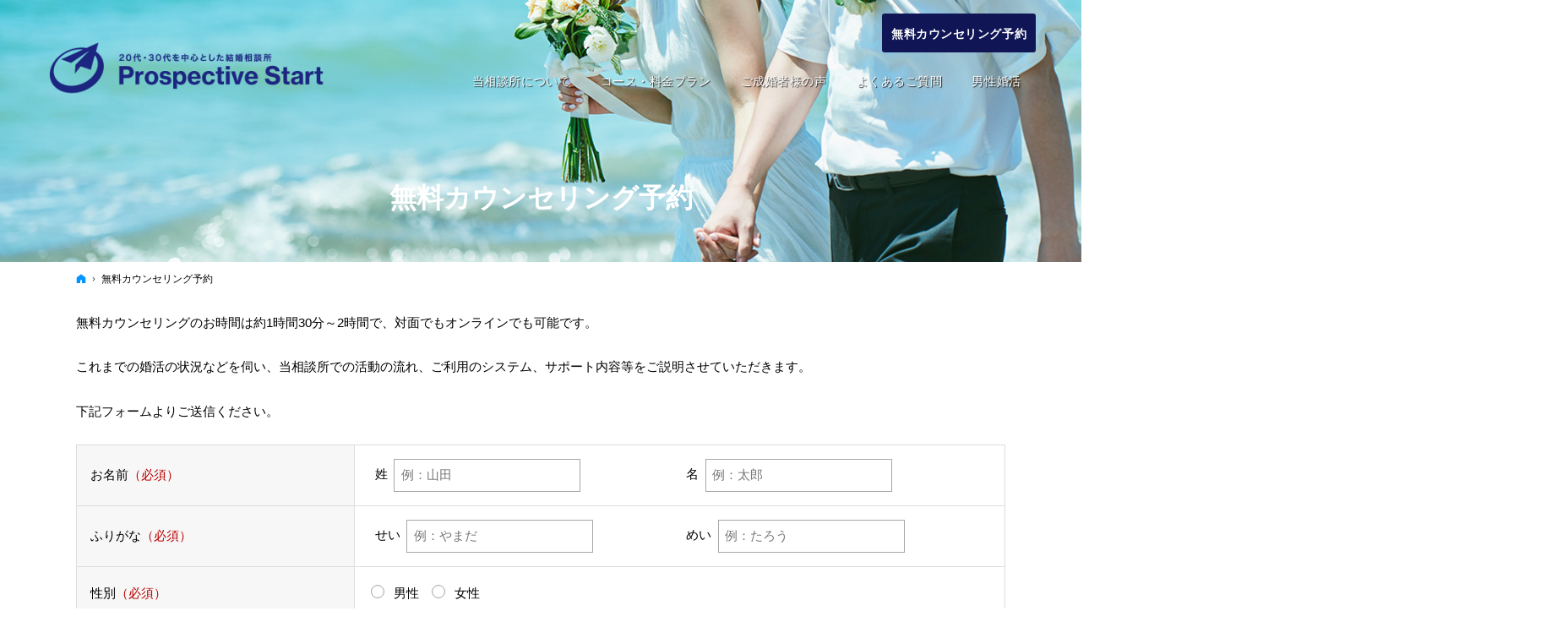

--- FILE ---
content_type: text/html
request_url: https://www.prospectivestart.jp/reservation/
body_size: 29584
content:
<!DOCTYPE html><html lang="ja" id="n"><head><meta charset="UTF-8" />
<title>無料カウンセリング予約｜横浜の20代・30代を中心とした結婚相談所ならプロスペクティブスタート</title>
<meta name="description" content="無料カウンセリング予約&laquo;横浜の結婚相談所プロスペクティブスタートは、IBJで全国TOP10に選ばれた実績を持ちます。20代・30代の会員比率は95.0％で、若い婚活者のサポートに特化。様々な婚活を経験し、結婚相談所で結婚したカウンセラー夫婦があなたをご成婚に導きます。" />
<meta name="keywords" content="横浜,結婚相談所,婚活" />
<meta name="format-detection" content="telephone=no" />
<meta name="viewport" content="width=device-width,initial-scale=1" />
<link rel="stylesheet" href="https://www.prospectivestart.jp/style.css" /><link rel="stylesheet" href="https://www.prospectivestart.jp/print.css" media="print" />
<meta property="og:type" content="article" />
<meta property="og:title" content="無料カウンセリング予約" />
<meta property="og:description" content="無料カウンセリング予約&laquo;横浜の結婚相談所プロスペクティブスタートは、IBJで全国TOP10に選ばれた実績を持ちます。20代・30代の会員比率は95.0％で、若い婚活者のサポートに特化。様々な婚活を経験し、結婚相談所で結婚したカウンセラー夫婦があなたをご成婚に導きます。" />
<meta property="og:url" content="https://www.prospectivestart.jp/reservation/" />
<meta property="og:image" content="https://www.prospectivestart.jp/images/og.png" />
<meta property="og:locale" content="ja_JP" />
<meta property="og:site_name" content="プロスペクティブスタート" />
<meta name="twitter:card" content="summary" />
<script src="https://www.prospectivestart.jp/js/jquery.js"></script>
<script src="https://www.prospectivestart.jp/js/fancybox/fancybox.js"></script>
<link rel="stylesheet" href="https://www.prospectivestart.jp/js/fancybox/fancybox.css" media="screen" />
<script src="https://www.prospectivestart.jp/js/shared.js"></script>
<!-- Google tag (gtag.js) -->
<script async src="https://www.googletagmanager.com/gtag/js?id=G-WKQ18DYG3G"></script>
<script>
  window.dataLayer = window.dataLayer || [];
  function gtag(){dataLayer.push(arguments);}
  gtag('js', new Date());

  gtag('config', 'G-WKQ18DYG3G');
</script>

<script type="text/javascript">
    (function(c,l,a,r,i,t,y){
        c[a]=c[a]||function(){(c[a].q=c[a].q||[]).push(arguments)};
        t=l.createElement(r);t.async=1;t.src="https://www.clarity.ms/tag/"+i;
        y=l.getElementsByTagName(r)[0];y.parentNode.insertBefore(t,y);
    })(window, document, "clarity", "script", "jqnpiudyi1");
</script></head>
<body id="c-reservation" class="p-reservation c_t column1">
<div id="top"><header id="header">
<h1>無料カウンセリング予約</h1>
<p>20代・30代での婚活が、結婚への近道。横浜の結婚相談所なら当相談所へ。</p>
<h2><a href="https://www.prospectivestart.jp/" rel="home">横浜の結婚相談所なら20代・30代を中心としたプロスペクティブスタート</a></h2>
<p><a href="https://www.prospectivestart.jp/" rel="home"><img src="https://www.prospectivestart.jp/logo.png" alt="プロスペクティブスタート｜横浜の結婚相談所" class="nof" /></a></p>
</header></div>
<main id="main">
<article id="a-contactssl2">
<h3 class="nt"><a href="https://www.prospectivestart.jp/reservation/contactssl2.html">無料カウンセリング予約</a></h3>
<div class="content">
<script src="/js/customform.js"></script>
<form action="/cgi/mt/mt-customform.cgi" method="post" name="customform">
<input type="hidden" name="BlogID" value="1" />
<input type="hidden" name="EntryID" value="598" />
<input type="hidden" name="__mode" value="confirm" />
<input type="hidden" name="__title" value="無料カウンセリング予約" /><input type="hidden" name="__conv_param" value="contactform=05" /><input type="hidden" name="__ip_addr" value="0" />

<!--<p class="mb40 ph10"><a href="/85whatsnew/10000offhp1111225.html"><img src="/images/251101.png" alt="キャンペーン" class="center"></a></p>-->
<!--<p class="mb40 mb0 ph10"><a href="/85whatsnew/1off11181225.html"><img src="/images/banner.jpg" alt="キャンペーン" class="center"></a></p>-->
<!--<p><span class="mark">※ホームページ予約限定の入会金1万円OFFは、他サイトからの予約履歴（無料カウンセリング・資料請求他）がある方は対象外となります。</span></p>-->

<!--<span class="linebox"><p>現在、多数のご予約、ご入会のご希望をいただいているため、<span class="mark">7月は無料カウンセリング、ご入会手続きの実施を一時休止</span>しております。</p>
<p>無料カウンセリングの<span class="mark">ご予約をいただいた際は、8月1日以降でのご調整</span>とさせていただきます。</p>
<p>ご不便をおかけしますが、何卒ご理解のほどよろしくお願いいたします。</span></p></span></p>-->
<p>無料カウンセリングのお時間は約1時間30分～2時間で、対面でもオンラインでも可能です。</p>
<p>これまでの婚活の状況などを伺い、当相談所での活動の流れ、ご利用のシステム、サポート内容等をご説明させていただきます。</p>

<!--<p><b><span class="mark">無料カウンセリングをオンラインとされる方は入会金から3,000円割引、ご入会手続きをオンラインとされる方は入会金から5,000円割引、
両方ともオンラインとされる方は8,000円割引</span></b>とさせて頂きます。※税込の割引金額となります。</p>-->

<!--<p>会員様サポートのため、無料カウンセリングは毎週2名様までとさせて頂いております。</p>-->

<!--<p><span class="mark"><span class="b">3月25日(月)～3月29日(金)までに頂いたご予約につきましては、3月30日(土)以降にご返信させていただきます。</span></span></p>-->

<p>下記フォームよりご送信ください。</p>

<div class="customform_error">
</div>

<table class="s_clear">
<tr><th class="w30">
お名前<span class="dib fc-red">（必須）</span>
</th><td class="fi_name">
<p class="grid2 no">
<span><span class="ts">姓</span><input name="customform_name1" id="customform_name1_c18a470adb1b2c65b5b635442582129a" type="text" size="10" placeholder="例：山田"  />
<input type="hidden" name="customform_name1_label" value="お名前[姓]" />
</span>
<span><span class="ts">名</span><input name="customform_name2" id="customform_name2_c18a470adb1b2c65b5b635442582129a" type="text" size="10" placeholder="例：太郎"  />
<input type="hidden" name="customform_name2_label" value="お名前[名]" />
</span>
</td></tr>

<tr><th>
ふりがな<span class="fc-red">（必須）</span>
</th><td class="fi_name">
<p class="grid2 no">
<span><span class="ts">せい</span><input name="customform_name3" id="customform_name3_c18a470adb1b2c65b5b635442582129a" type="text" size="10" placeholder="例：やまだ"  />
<input type="hidden" name="customform_name3_label" value="ふりがな[姓]" />
</span>
<span><span class="ts">めい</span><input name="customform_name4" id="customform_name4_c18a470adb1b2c65b5b635442582129a" type="text" size="10" placeholder="例：たろう"  />
<input type="hidden" name="customform_name4_label" value="ふりがな[名]" />
</span>
</p>
</td></tr>

<tr><th>
性別<span class="fc-red">（必須）</span>
</th><td class="fi_name">
<label class="check_o"><input type="radio" name="customform_gender" class="customform_gender" value="男性"  /><span>男性</span></label>
<label class="check_o"><input type="radio" name="customform_gender" class="customform_gender" value="女性"  /><span>女性</span></label>

<input type="hidden" name="customform_gender_label" value="性別" />

<input type="hidden" name="customform_gender_message" value="" />

</td></tr>

<tr><th>
生年月日<span class="fc-red">（必須）</span>
</th><td class="fi_number">
<span class="select"><select name="customform_birthday_year" id="customform_birthday_c18a470adb1b2c65b5b635442582129a_year"><option value="1970" >1970</option><option value="1971" >1971</option><option value="1972" >1972</option><option value="1973" >1973</option><option value="1974" >1974</option><option value="1975" >1975</option><option value="1976" >1976</option><option value="1977" >1977</option><option value="1978" >1978</option><option value="1979" >1979</option><option value="1980" >1980</option><option value="1981" >1981</option><option value="1982" >1982</option><option value="1983" >1983</option><option value="1984" >1984</option><option value="1985" >1985</option><option value="1986" >1986</option><option value="1987" >1987</option><option value="1988" >1988</option><option value="1989" >1989</option><option value="1990" >1990</option><option value="1991" >1991</option><option value="1992" >1992</option><option value="1993" >1993</option><option value="1994" >1994</option><option value="1995" >1995</option><option value="1996" >1996</option><option value="1997" >1997</option><option value="1998" >1998</option><option value="1999" >1999</option><option value="2000" >2000</option><option value="2001" >2001</option><option value="2002" >2002</option></select></span>年<span class="select"><select name="customform_birthday_month" id="customform_birthday_c18a470adb1b2c65b5b635442582129a_month"><option value="1" >1</option><option value="2" >2</option><option value="3" >3</option><option value="4" >4</option><option value="5" >5</option><option value="6" >6</option><option value="7" >7</option><option value="8" >8</option><option value="9" >9</option><option value="10" >10</option><option value="11" >11</option><option value="12" >12</option></select></span>月<span class="select"><select name="customform_birthday_day" id="customform_birthday_c18a470adb1b2c65b5b635442582129a_day"><option value="1" >1</option><option value="2" >2</option><option value="3" >3</option><option value="4" >4</option><option value="5" >5</option><option value="6" >6</option><option value="7" >7</option><option value="8" >8</option><option value="9" >9</option><option value="10" >10</option><option value="11" >11</option><option value="12" >12</option><option value="13" >13</option><option value="14" >14</option><option value="15" >15</option><option value="16" >16</option><option value="17" >17</option><option value="18" >18</option><option value="19" >19</option><option value="20" >20</option><option value="21" >21</option><option value="22" >22</option><option value="23" >23</option><option value="24" >24</option><option value="25" >25</option><option value="26" >26</option><option value="27" >27</option><option value="28" >28</option><option value="29" >29</option><option value="30" >30</option><option value="31" >31</option></select></span>日
<input type="hidden" name="customform_birthday_label" value="生年月日" />

</td></tr>

<tr><th>
お電話番号<span class="dib fc-red">（必須）</span>
</th><td class="fi_tel">
<input name="customform_tel" id="customform_tel_c18a470adb1b2c65b5b635442582129a" type="text" size="15" maxlength="15" style="ime-mode: disabled;"  />
<input type="hidden" name="customform_tel_label" value="お電話番号" />
<span class="fc-gray fs-s">※ハイフンあり・半角数字</span>
</td></tr>

<tr><th>
お住まいの都道府県<span class="dib fc-red">（必須）</span>
</th><td>
<span class="select"><select name="customform_address_pref" id="customform_address_pref_c18a470adb1b2c65b5b635442582129a"><option value="">未選択</option>
<option value="北海道" >北海道</option>
<option value="青森県" >青森県</option>
<option value="岩手県" >岩手県</option>
<option value="宮城県" >宮城県</option>
<option value="秋田県" >秋田県</option>
<option value="山形県" >山形県</option>
<option value="福島県" >福島県</option>
<option value="茨城県" >茨城県</option>
<option value="栃木県" >栃木県</option>
<option value="群馬県" >群馬県</option>
<option value="埼玉県" >埼玉県</option>
<option value="千葉県" >千葉県</option>
<option value="東京都" >東京都</option>
<option value="神奈川県" >神奈川県</option>
<option value="新潟県" >新潟県</option>
<option value="富山県" >富山県</option>
<option value="石川県" >石川県</option>
<option value="福井県" >福井県</option>
<option value="山梨県" >山梨県</option>
<option value="長野県" >長野県</option>
<option value="岐阜県" >岐阜県</option>
<option value="静岡県" >静岡県</option>
<option value="愛知県" >愛知県</option>
<option value="三重県" >三重県</option>
<option value="滋賀県" >滋賀県</option>
<option value="京都府" >京都府</option>
<option value="大阪府" >大阪府</option>
<option value="兵庫県" >兵庫県</option>
<option value="奈良県" >奈良県</option>
<option value="和歌山県" >和歌山県</option>
<option value="鳥取県" >鳥取県</option>
<option value="島根県" >島根県</option>
<option value="岡山県" >岡山県</option>
<option value="広島県" >広島県</option>
<option value="山口県" >山口県</option>
<option value="徳島県" >徳島県</option>
<option value="香川県" >香川県</option>
<option value="愛媛県" >愛媛県</option>
<option value="高知県" >高知県</option>
<option value="福岡県" >福岡県</option>
<option value="佐賀県" >佐賀県</option>
<option value="長崎県" >長崎県</option>
<option value="熊本県" >熊本県</option>
<option value="大分県" >大分県</option>
<option value="宮崎県" >宮崎県</option>
<option value="鹿児島県" >鹿児島県</option>
<option value="沖縄県" >沖縄県</option>
<option value="海外" >海外</option>
<option value="その他" >その他</option>
</select>
<input type="hidden" name="customform_address_pref_label" value="お住まいの都道府県" />
</span>
</td></tr>

<tr><th>
メールアドレス<span class="dib fc-red">（必須）</span>
</th><td>
<input name="customform_mail_address" id="customform_mail_address_c18a470adb1b2c65b5b635442582129a" type="text" size="30" style="ime-mode: disabled;"  />
<input type="hidden" name="customform_mail_address_label" value="メールアドレス" />

</td></tr>

<tr><th>
カウンセリング方法<span class="fc-red">（必須）</span>
</th><td class="v-m">
<input type="radio" name="customform_way" class="customform_way" value="対面（横浜オフィス）"  />対面（横浜オフィス）&nbsp;
<br /><input type="radio" name="customform_way" class="customform_way" value="対面（新宿駅・渋谷駅付近）"  />対面（新宿駅・渋谷駅付近）&nbsp;
<br /><input type="radio" name="customform_way" class="customform_way" value="対面（東京駅・品川駅付近）"  />対面（東京駅・品川駅付近）&nbsp;
<br /><input type="radio" name="customform_way" class="customform_way" value="対面（戸塚駅付近）"  />対面（戸塚駅付近）&nbsp;
<br /><input type="radio" name="customform_way" class="customform_way" value="対面（平塚駅付近）"  />対面（平塚駅付近）&nbsp;
<br /><input type="radio" name="customform_way" class="customform_way" value="オンライン【入会金3000円OFF】"  />オンライン【入会金3000円OFF】&nbsp;
<br />
<input type="hidden" name="customform_way_label" value="カウンセリング方法" />

<input type="hidden" name="customform_way_message" value="" />

</td></tr>

<tr><th>
ご希望日時<span class="dib fc-red">（必須）</span>
</th><td class="fi_number">
<p>第一希望：<input name="customform_kiboubi1" id="customform_kiboubi1_c18a470adb1b2c65b5b635442582129a" type="date"  />
<input type="hidden" name="customform_kiboubi1_label" value="希望日1" />
<select name="customform_kiboujikan1" id="customform_kiboujikan1_c18a470adb1b2c65b5b635442582129a"><option value="">未選択</option>
<option value="10：00" >10：00</option>
<option value="11：00" >11：00</option>
<option value="12：00" >12：00</option>
<option value="13：00" >13：00</option>
<option value="14：00" >14：00</option>
<option value="15：00" >15：00</option>
<option value="16：00" >16：00</option>
<option value="17：00" >17：00</option>
<option value="18：00" >18：00</option>
<option value="19：00" >19：00</option>
<option value="20：00" >20：00</option>
</select>
<input type="hidden" name="customform_kiboujikan1_label" value="希望時間1" />
</p>
<p>第二希望：<input name="customform_kiboubi2" id="customform_kiboubi2_c18a470adb1b2c65b5b635442582129a" type="date"  />
<input type="hidden" name="customform_kiboubi2_label" value="希望日2" />
<select name="customform_kiboujikan2" id="customform_kiboujikan2_c18a470adb1b2c65b5b635442582129a"><option value="">未選択</option>
<option value="10：00" >10：00</option>
<option value="11：00" >11：00</option>
<option value="12：00" >12：00</option>
<option value="13：00" >13：00</option>
<option value="14：00" >14：00</option>
<option value="15：00" >15：00</option>
<option value="16：00" >16：00</option>
<option value="17：00" >17：00</option>
<option value="18：00" >18：00</option>
<option value="19：00" >19：00</option>
<option value="20：00" >20：00</option>
</select>
<input type="hidden" name="customform_kiboujikan2_label" value="希望時間2" />
</p>
第三希望：<input name="customform_kiboubi3" id="customform_kiboubi3_c18a470adb1b2c65b5b635442582129a" type="date"  />
<input type="hidden" name="customform_kiboubi3_label" value="希望日3" />
<select name="customform_kiboujikan3" id="customform_kiboujikan3_c18a470adb1b2c65b5b635442582129a"><option value="">未選択</option>
<option value="10：00" >10：00</option>
<option value="11：00" >11：00</option>
<option value="12：00" >12：00</option>
<option value="13：00" >13：00</option>
<option value="14：00" >14：00</option>
<option value="15：00" >15：00</option>
<option value="16：00" >16：00</option>
<option value="17：00" >17：00</option>
<option value="18：00" >18：00</option>
<option value="19：00" >19：00</option>
<option value="20：00" >20：00</option>
</select>
<input type="hidden" name="customform_kiboujikan3_label" value="希望時間3" />

</td></tr>

<tr><th>
お問合せ内容
</th><td>
ご相談されたい内容をご記入ください
<textarea name="customform_demand" rows="10"  cols="40"></textarea>
<input type="hidden" name="customform_demand_label" value="お問合せ内容" />

</td></tr>

</table>
<p class="t-c">
<input name="submit" type="submit" value="　確　認　" />
</p>


<input type="hidden" name="__params" value="name1%text,name2%text,name3%text,name4%text,gender%radio,birthday%date,tel%text_tel,address_pref%pulldown,mail_address%text_mail,way%radio,kiboubi1%text_date,kiboujikan1%pulldown,kiboubi2%text_date,kiboujikan2%pulldown,kiboubi3%text_date,kiboujikan3%pulldown,demand%text_area" />
<input type="hidden" name="__params_required" value="name1,name2,name3,name4,gender,birthday,tel,address_pref,mail_address,way,kiboubi1,kiboujikan1,kiboubi2,kiboujikan2,kiboubi3,kiboujikan3" />
<input type="hidden" name="__params_check" value="" />

</form>
</div>
</article>
</main><div id="mbtn"><a href="#menu">Menu</a></div><aside id="side">
<div id="snav"><ul class="info sotxt"><li>
</li><li><p><a href="/reservation/" class="a-btn uppercase">無料カウンセリング予約</a></p></li></ul></div>
<nav id="menu">
<ul>
<li class="uppercase"><a href="https://www.prospectivestart.jp/" rel="home">ホーム</a></li>
<li><span>当相談所について</span>
<ul>
<li><a href="https://www.prospectivestart.jp/10first/">初めての方へ</a></li>
<li><a href="https://www.prospectivestart.jp/60reason/">20代・30代で婚活は早い？</a></li>
<li><a href="https://www.prospectivestart.jp/75data/">会員データ</a></li>
<li><a href="https://www.prospectivestart.jp/achievement/">実績紹介</a></li>
<li><a href="https://www.prospectivestart.jp/50counselor/">カウンセラー紹介</a></li>
<li><a href="https://www.prospectivestart.jp/philosophy/">理念・私たちの想い</a></li>
<li><a href="https://www.prospectivestart.jp/access/">アクセス・出張可能エリア</a></li>
<li><a href="https://www.prospectivestart.jp/80company/">会社概要</a></li>
</ul>
</li>
</ul><ul>
<li><a href="https://www.prospectivestart.jp/20plan/">コース・料金プラン</a>
<ul>
<li><a href="https://www.prospectivestart.jp/support/">サポート体制</a></li>
<li><a href="https://www.prospectivestart.jp/30flow/">結婚相談所での流れ</a></li>
</ul>
</li>
<li><a href="https://www.prospectivestart.jp/70voice/">ご成婚者様の声</a>
<ul>
<li><a href="https://www.prospectivestart.jp/customer/">お客様の声</a></li>
</ul>
</li>
</ul><ul>
<li><a href="https://www.prospectivestart.jp/40faq/">よくあるご質問</a></li>
<li><a href="https://www.prospectivestart.jp/mens/">男性婚活</a></li>
<li><a href="https://www.prospectivestart.jp/85whatsnew/">お知らせ</a></li>
<li><a href="https://www.prospectivestart.jp/reservation/" class="on">無料カウンセリング予約</a></li>
<li><a href="https://www.prospectivestart.jp/contact/">お問合せ</a></li>
<li><a href="/blogs/">ブログ</a></li>
</ul><ul>
<li><a href="https://www.prospectivestart.jp/90privacy/">個人情報の取り扱い</a></li>
<li><a href="https://www.prospectivestart.jp/95copyright/">著作権・免責事項</a></li>
<li class="uppercase"><a href="https://www.prospectivestart.jp/archives.html">サイトマップ</a></li>
</ul>
</nav>
<ul>
<li><a href="https://www.ibjapan.com/" target="_blank"><img src="/images/banner_ibj170_60_regular_color.gif" alt="プロスペクティブスタートはIBJ正規加盟店です" width="170" height="60" border="0"><br><span class="fs-s p-t1em db">日本最大級の結婚相談所ネットワーク</span></a>
<a href="https://www.ibjapan.com/area/kanagawa/82957/" class="window" target="_blank"><span class="fs-s">プロスペクティブスタートはIBJ加盟の結婚相談所です</span></a></li>
<li><img src="/images/ibj_no1_all.png" alt="お見合い数・会員数・成婚数No.1"></li>
<li><a href="/85whatsnew/ibj_award_2024premium.html"><img src="/images/bnr_award2024kamiki.png" alt="IBJAWARD"></a></li>
<li><img src="/images/Analytics_banner_02.png" alt="お見合いアナリティクス"></li>
<li><a href="//www.ibjapan.com/aimatching/" target="_blank" rel="noopener nofollow"><img src="/images/bnr_AI_400x400@2x.png" alt="AIマッチング" class="border"></a></li>
<li><a href="https://www.counselors.jp/" target="_blank" rel="noopener nofollow"><img src="/images/241402.jpg" alt="マル適マークCMSは、結婚相談・結婚情報の信頼の証です" class="border"></a></li>
</ul>
<span class="t-c fs-s mb20">マル適マークCMSは、<br class="pc-inline">結婚相談・結婚情報の信頼の証です</span>
<ul class="sns">
<li><a href="https://twitter.com/Kekkon_Sato" target="_blank" rel="noopener nofollow" class="icon-x db_i">X</a></li>
</ul>
</aside>
<nav id="topicpath"><ol>
<li><a href="https://www.prospectivestart.jp/" rel="home"><span>ホーム</span></a></li><li><span>無料カウンセリング予約</span></li>
</ol></nav>
<div id="nav">
<div id="hnav"><ul class="info"><li><a href="/reservation/" class="a-btn uppercase"><span class="b">無料カウンセリング予約</span></a></li></ul></div>
<nav id="global"><ul itemscope itemtype="http://www.schema.org/SiteNavigationElement">

<li itemprop="name"><a><span>当相談所について</span></a><ul>
<li><a href="/10first/">初めての方へ</a></li>
<li><a href="/60reason/">20代・30代で婚活は早い？</a></li>
<li><a href="/75data/">会員データ</a></li>
<li><a href="/achievement/">実績紹介</a></li>
<li><a href="/50counselor/">カウンセラー紹介</a></li>
<li><a href="/philosophy/">理念・私たちの想い</a></li>
<li><a href="/access/">アクセス・出張可能エリア</a></li>
<li><a href="/80company/">会社概要</a></li>
</ul></li>
<li itemprop="name"><a itemprop="url" href="https://www.prospectivestart.jp/20plan/"><span>コース・料金プラン</span></a><ul>
<li><a href="https://www.prospectivestart.jp/support/">サポート体制</a></li>
<li><a href="https://www.prospectivestart.jp/30flow/">結婚相談所での流れ</a></li>
</ul></li>
<li itemprop="name"><a itemprop="url" href="https://www.prospectivestart.jp/70voice/"><span>ご成婚者様の声</span></a><ul>
<li><a href="https://www.prospectivestart.jp/customer/">お客様の声</a></li>
</ul></li>
<li itemprop="name"><a itemprop="url" href="https://www.prospectivestart.jp/40faq/"><span>よくあるご質問</span></a></li>
<li itemprop="name"><a itemprop="url" href="https://www.prospectivestart.jp/mens/"><span>男性婚活</span></a></li>
</ul></nav>
</div>
<div id="info"><footer id="footer">
<div id="contact" class="np"><ul><li>
<dl><dt class="b">プロスペクティブスタート</dt><dd>
<p class="fs-3 lh14">〒221-0052<br />
神奈川県横浜市神奈川区栄町5-1<br />
横浜クリエーションスクエア14階<br />
営業時間　10:00～20:00</p>
<p class="p-b1em"><a href="/contact/" class="a-btn-w">お問合せフォーム</a></p>
<p><a href="/access/#root" class="a-btn-w">アクセスルート</a></p>
</dd>
</dl>
</li><li>
<div id="map">
<iframe src="https://www.google.com/maps/embed?pb=!1m18!1m12!1m3!1d3249.45748216902!2d139.62604571525296!3d35.468223280244565!2m3!1f0!2f0!3f0!3m2!1i1024!2i768!4f13.1!3m3!1m2!1s0x60185c15bc8bbe7f%3A0xbbd38026254b414b!2z44CSMjIxLTAwNTIg56We5aWI5bed55yM5qiq5rWc5biC56We5aWI5bed5Yy65qCE55S677yV4oiS77yRIOaoqua1nOOCr-ODquOCqOODvOOCt-ODp-ODs-OCueOCr-OCqOOCog!5e0!3m2!1sja!2sjp!4v1659606073856!5m2!1sja!2sjp" title="Map"></iframe>
</div>
</li></ul>
</div>
<div id="fmenu"><nav>
<ul>
<li class="uppercase"><a href="https://www.prospectivestart.jp/" rel="home">ホーム</a></li>
<li><span>当相談所について</span>
<ul>
<li><a href="https://www.prospectivestart.jp/10first/">初めての方へ</a></li>
<li><a href="https://www.prospectivestart.jp/60reason/">20代・30代で婚活は早い？</a></li>
<li><a href="https://www.prospectivestart.jp/75data/">会員データ</a></li>
<li><a href="https://www.prospectivestart.jp/achievement/">実績紹介</a></li>
<li><a href="https://www.prospectivestart.jp/50counselor/">カウンセラー紹介</a></li>
<li><a href="https://www.prospectivestart.jp/philosophy/">理念・私たちの想い</a></li>
<li><a href="https://www.prospectivestart.jp/access/">アクセス・出張可能エリア</a></li>
<li><a href="https://www.prospectivestart.jp/80company/">会社概要</a></li>
</ul>
</li>
</ul><ul>
<li><a href="https://www.prospectivestart.jp/20plan/">コース・料金プラン</a>
<ul>
<li><a href="https://www.prospectivestart.jp/support/">サポート体制</a></li>
<li><a href="https://www.prospectivestart.jp/30flow/">結婚相談所での流れ</a></li>
</ul>
</li>
<li><a href="https://www.prospectivestart.jp/70voice/">ご成婚者様の声</a>
<ul>
<li><a href="https://www.prospectivestart.jp/customer/">お客様の声</a></li>
</ul>
</li>
</ul><ul>
<li><a href="https://www.prospectivestart.jp/40faq/">よくあるご質問</a></li>
<li><a href="https://www.prospectivestart.jp/mens/">男性婚活</a></li>
<li><a href="https://www.prospectivestart.jp/85whatsnew/">お知らせ</a></li>
<li><a href="https://www.prospectivestart.jp/reservation/" class="on">無料カウンセリング予約</a></li>
<li><a href="https://www.prospectivestart.jp/contact/">お問合せ</a></li>
<li><a href="/blogs/">ブログ</a></li>
</ul><ul>
<li><a href="https://www.prospectivestart.jp/90privacy/">個人情報の取り扱い</a></li>
<li><a href="https://www.prospectivestart.jp/95copyright/">著作権・免責事項</a></li>
<li class="uppercase"><a href="https://www.prospectivestart.jp/archives.html">サイトマップ</a></li>
</ul>
</nav></div>
<div id="fnav">
<p id="copyright"><small>&copy; 2019-2026 プロスペクティブスタート</small></p>
<h3><a href="https://www.prospectivestart.jp/" rel="home">横浜の20代・30代を中心とした結婚相談所ならプロスペクティブスタート</a></h3>
</div>
</footer></div>
<div id="pnav" class="on"><ul><li id="ppl"><a href="/reservation/">無料カウンセリング予約</a></li><li id="up"><a href="#top">PageTop</a></li></ul></div>
<div id="rnav" class="on"><ul><li><a href="/reservation/">無料カウンセリング予約</a></li></ul></div>
<script type="application/ld+json">{"@context":"http://schema.org","@graph":[{"@type":"Organization","name":"プロスペクティブスタート","url":"https://www.prospectivestart.jp/","logo":"https://www.prospectivestart.jp/logo.png"},{"@type":"WebSite","url":"https://www.prospectivestart.jp/","name":"プロスペクティブスタート"},{"@type":"BreadcrumbList","itemListElement":[{"@type":"ListItem","position":1,"item":{"@id":"https://www.prospectivestart.jp/","name":"プロスペクティブスタート"}},{"@type":"ListItem","position":2,"item":{"@id":"https://www.prospectivestart.jp/reservation/","name":"無料カウンセリング予約"}}]}]}</script>
</body>
</html>

--- FILE ---
content_type: text/css
request_url: https://www.prospectivestart.jp/css/basic.css
body_size: 65012
content:
@charset "utf-8";/*260123*/
/*reset*/
html,body,a,p,h1,h2,h3,h4,h5,h6,ol,ul,li,dl,dt,dd,div,img,span,strong,em,small,b,i,ruby,rt,rp,sub,sup,address,abbr,pre,blockquote,q,ins,del,cite,dfn,code,kbd,samp,var,iframe,table,caption,colgroup,col,tbody,thead,tfoot,tr,td,th,form,fieldset,legend,label,input,button,select,optgroup,option,textarea,article,aside,figcaption,figure,footer,header,main,mark,nav,section,time{background-color:transparent;border:0;font-family:inherit;font-size:100.01%;font-style:normal;margin:0;outline:0;padding:0;vertical-align:baseline;box-sizing:border-box;}article,aside,figcaption,figure,footer,header,main,nav,section{display:block;}html{font-family:sans-serif;height:100%;overflow:hidden;-webkit-text-size-adjust:100%;-ms-text-size-adjust:100%;-webkit-tap-highlight-color:transparent;}body{font-size:62.5%;line-height:1;text-align:center;width:100%;position:relative;overflow:hidden;overflow-wrap:break-word;word-wrap:break-word;}ol,ul{list-style:none;}table{border-collapse:collapse;border-spacing:0;}a img,ins,abbr[title]{text-decoration:none;}abbr[title],dfn[title]{border-bottom:1px dotted;cursor:help;}button,input,label,select{cursor:pointer;overflow:visible;width:auto;}button,input,select,textarea,iframe,optgroup,svg{border-radius:0;color:inherit;line-height:1;text-transform:none;vertical-align:middle;}label{display:inline-block;}textarea{overflow:auto;resize:vertical;}pre{white-space:pre-wrap;}ul ul,ul dl,dl ul,table p,table ul,table dl,table table{font-size:1em;}a:hover,a:active{outline:0;}
strong,b,.b,optgroup{font-weight:600;}dfn,em,i,.i{font-style:italic;letter-spacing:.1em;}.u{text-decoration:underline;}del,.s{text-decoration:line-through;}.big{font-size:1.125em;}small,.small,sup,sub{font-size:.875em;}.center{text-align:center;display:block;margin:0 auto;}blockquote,q{quotes:none;}blockquote::before,blockquote::after,q::before,q::after{content:'';content:none;}.tt,pre,code,kbd,samp,var{font-family:'Courier New',Courier,monospace;}h1,h2,h3,h4,h5,h6,.clear{clear:both;}th,td,textarea{text-align:left;vertical-align:top;}img,a img{max-width:100%;height:auto;vertical-align:middle;}abbr,.uppercase{text-transform:uppercase;letter-spacing:.1em;}sup,sub{line-height:0;position:relative;}sup{top:-.5em;}sub{bottom:-.25em;}rt,rp{font-size:50%;}[class^="mark"]{padding:0 .25em;}
:root,html{cursor:default;overflow-y:scroll;}body,img{-webkit-backface-visibility:hidden;backface-visibility:hidden;}img{-ms-interpolation-mode:bicubic;}:root,::after,::before{box-sizing:border-box;}::after,::before{text-decoration:inherit;vertical-align:inherit;border:0;}button,[type="button"],[type="reset"],[type="submit"],[class*="check_"] input,select{-webkit-appearance:none;-moz-appearance:none;appearance:none;}button::-moz-focus-inner,input::-moz-focus-inner{border:0;padding:0;}p,li,dt,dd,th,td,pre{line-break:strict;}select::-ms-value{color:currentcolor;}#n:root{-ms-overflow-style:-ms-autohiding-scrollbar;}::-webkit-input-placeholder{color:inherit;opacity:.54;}a{-webkit-text-decoration-skip:objects;}a,button,input,label,select,textarea{-ms-touch-action:manipulation;touch-action:manipulation;}svg:not(:root){overflow:hidden;}.fub_free::-webkit-file-upload-button{-webkit-appearance:button;font:inherit;}
/*custom*/
th,td,button,input,select,.select,textarea,.close_popup{background:#fff;border:1px solid #a7a7a7;}
[type="text"],[type="password"],[type="date"],select,.select,textarea{line-height:1.5em;padding:.5em;width:100%;max-width:100%;}
[type="checkbox"],[type="radio"]{margin:0 .5em .2em .5em;}.sp input,.sp select,.sp textarea{font-size:16px;font-size:1rem;}
button,[type="button"],[type="reset"],[type="submit"],[class*="a-btn"],.close_popup{text-align:center;vertical-align:middle;width:100%;max-width:17.14285714285714em;padding:1.16em;}
[class*="a-btn"].nw,.nw,[type="date"]{width:auto;max-width:none;}
.close_popup,a.overlay,dl.box>dt,#mbtn a,#pnav a,#mv_prev,#mv_next,#paging li{cursor:pointer;}
.fi_zip [type="button"]{font-size:12px;font-size:.75rem;padding:.625em 1.618em;width:auto;}
[type="text"]:focus,[type="password"]:focus,select:focus,textarea:focus{box-shadow:0 2px 2px rgba(0,0,0,.05) inset;}
table,iframe,[class*="a-btn"].nw.w100{width:100%;}th,td{padding:1em;padding:1rem;}th{vertical-align:middle;font-weight:normal;}
/*font*/
@font-face{font-family:"icomoon";src:url("fonts/icomoon.woff") format("woff"),url("fonts/icomoon.ttf") format("truetype"),url("fonts/icomoon.svg") format("svg");font-weight:normal;font-style:normal;font-display:block;}
[class^="icon-"],[class*=" icon-"],[id|="topicpath"] a[rel="home"],.pdf,.window,.link a,a.link,.list li,.newlist>li>time{display:inline-block;position:relative;padding-left:1.5em;}
[class^="icon-"]::before,[class*=" icon-"]::before,[id|="topicpath"] li+li::before,[id|="topicpath"] a[rel="home"]::before,.pdf::before,.window::before,.link a::before,a.link::before,.list li::before,[class*="a-btn"]::before,.list-btn a::before,#menu a::before,#menu dl.box>dt::before,#fmenu li::before,.newlist>li>time::before,#layerprev::after,#layernext::after,#mv_prev::after,#mv_next::after,.tel::before{display:inline-block;font-family:'icomoon'!important;speak:never;font-style:normal;font-weight:normal;font-variant:normal;text-decoration:none;text-transform:none;line-height:1;-webkit-font-smoothing:antialiased;-moz-osx-font-smoothing:grayscale;}
[class^="icon-"]::before,[class*=" icon-"]::before,.pdf::before,.window::before,.link a::before,a.link::before,.list li::before{margin:auto .5em auto -1.5em;}
[class^="icon-"].db_i,[id|="topicpath"] a[rel="home"]{width:1.1em;text-indent:0;padding:0;}
[class^="icon-"].db_i::before,[id|="topicpath"] a[rel="home"]::before{margin:auto 1.1em auto 0;line-height:1.1;}
.icon-arrow::before,[id|="topicpath"] li+li::before,#layerprev::after,#layernext::after,#mv_prev::after,#mv_next::after,.link a::before,a.link::before,.list li::before,[class*="a-btn"]::before,.list-btn a::before,#menu a::before{content:"\e900";}.icon-arrow2::before{content:"\ea1c";}.icon-arrow3::before{content:"\e913";}.icon-arrow4::before{content:"\e914";}.icon-pdf::before,.pdf::before{content:"\eadf";color:#df0a07;}.icon-window::before,.window::before{content:"\e903";}.icon-window2::before{content:"\e907";}.icon-tel::before,.tel::before{content:"\e942";}.icon-tel2::before{content:"\e901";}.icon-tel3::before{content:"\e90c";}.icon-mail::before{content:"\e90f";}.icon-mail2::before{content:"\e910";}.icon-mail3::before{content:"\e911";}.icon-home::before,[id|="topicpath"] a[rel="home"]::before{content:"\e902";}.icon-check::before{content:"\e904";}.icon-check2::before{content:"\ea11";}.icon-list::before{content:"\e924";}.icon-folder::before{content:"\e930";}.icon-share::before{content:"\ea82";}.icon-fb::before{content:"\e905";}.icon-fb2::before{content:"\ea90";}.icon-tw::before{content:"\e906";}.icon-tw2::before{content:"\ea96";}.icon-x::before{content:"\e917";}.icon-ig::before{content:"\ea92";}.icon-line::before{content:"\e912";}.icon-yt::before{content:"\e908";}.icon-yt2::before{content:"\e909";}.icon-tiktok::before{content:"\e915";}.icon-blog::before{content:"\e90a";}.icon-blog2::before{content:"\e90b";}.icon-image::before{content:"\e90d";}.icon-images::before{content:"\e90e";}.icon-access::before{content:"\e947";}.icon-access2::before{content:"\e948";}.icon-calendar::before{content:"\e953";}.icon-bubbles::before{content:"\e96c";}.icon-bubbles2::before{content:"\e96d";}.icon-bubbles3::before{content:"\e96f";}.icon-bubbles4::before{content:"\e970";}.icon-quotes-left::before{content:"\e977";}.icon-quotes-right::before{content:"\e978";}.icon-search::before{content:"\e986";}.icon-zoom-in::before{content:"\e987";}.icon-zoom-out::before{content:"\e988";}.icon-archive::before{content:"\e9ba";}.icon-warning::before{content:"\ea07";}.icon-notification::before{content:"\ea08";}.icon-info::before{content:"\ea0c";}.icon-up::before{content:"\ea3a";}.icon-down::before{content:"\ea3e";}.icon-prev::before{content:"\ea40";}.icon-next::before{content:"\ea3c";}.icon-pin::before{content:"\ead1";}.icon-pin2::before{content:"\ead2";}.icon-dl::before{content:"\e933";}.icon-tags::before{content:"\e936";}.icon-yen::before{content:"\e93e";}.icon-clock::before{content:"\e94e";}.icon-clock2::before{content:"\e94f";}.icon-undo2::before{content:"\e967";}.icon-hammer::before{content:"\e996";}.icon-trophy::before{content:"\e99e";}.icon-gift::before{content:"\e99f";}.icon-dl2::before{content:"\e9c5";}.icon-up2::before{content:"\e9c6";}.icon-link::before{content:"\e9cb";}.icon-clip::before{content:"\e9cd";}.icon-bookmarks::before{content:"\e9d3";}.icon-point-up::before{content:"\ea03";}.icon-point-right::before{content:"\ea04";}.icon-point-down::before{content:"\ea05";}.icon-point-left::before{content:"\ea06";}.icon-note::before{content:"\e916";}.icon-beginner:before{content:"\e918";}
.ff-yg{font-family:"游ゴシック体",YuGothic,"游ゴシック Medium","Yu Gothic Medium","游ゴシック","Yu Gothic",Verdana,Meiryo,sans-serif;}
strong.ff-yg,b.ff-yg,.b.ff-yg{font-family:"游ゴシック体",YuGothic,"游ゴシック","Yu Gothic",Verdana,Meiryo,sans-serif;}
.ff-ym{font-family:"Times New Roman","游明朝","Yu Mincho",YuMincho,serif;}
strong.ff-ym,b.ff-ym,.b.ff-ym{font-family:"游明朝 Demibold","Yu Mincho Demibold","YuMincho-DemiBold","游明朝","Yu Mincho",YuMincho,serif;font-weight:800;}
/*layout*/
body.on,body.layon{position:fixed;}body.on #filter,body.layon #filter{z-index:10;position:fixed;top:0;left:0;width:100%;height:100%;background:#000;background:rgba(0,0,0,.5);cursor:pointer;}
.wrap,[id|="topicpath"] ol{margin:0 auto;overflow:hidden;position:relative;text-align:left;width:100%;max-width:1140px;}
#main,#side,#footer,#snav,#pnav,.fs-c{font-size:14px;font-size:.875rem;}#main{line-height:1.75;}
#snav,#pnav,.fs-c{font-size:4vw;}
.fs-c30{font-size:3.33333333333333vw;}.fs-c40{font-size:2.5vw;}.fs-c48{font-size:2.08333333333333vw;}
.fs-c30_15{font-size:3.125vw;}.fs-c40_15{font-size:2.34375vw;}.fs-c48_15{font-size:1.953125vw;}
.fs-c30_14{font-size:2.91666666666667vw;}.fs-c40_14{font-size:2.1875vw;}.fs-c48_14{font-size:1.82291666666667vw;}
#footer{clear:both;width:100%;text-align:center;}
#rnav{position:fixed;left:120%;top:0;}
/*overlay*/
body.layon #filter{display:table;z-index:20;}#layer{display:table-cell;text-align:center;vertical-align:middle;}
#layerbox{display:inline-block;max-width:80%;max-width:80vw;max-height:80%;max-height:80vh;margin:auto;background:#fff;padding:10px;position:relative;cursor:default;-webkit-overflow-scrolling:touch;box-shadow:0 0 10px rgba(0,0,0,.25);}
.page #layerbox,#layerbox>iframe{width:100%;height:100%;}
#layerbox>div{display:block;max-width:100%;max-height:100%;}#layerbox>div>img,#layerbox>div>div>img{width:100%;max-height:100%;margin:auto;}
#layerinfo{background:#000;opacity:.8;color:#fff;font-size:16px;line-height:1.25;padding:4px;position:absolute;left:0;bottom:0;width:100%;}
#layerprev,#layernext,#mv_prev,#mv_next,#close{position:absolute;right:0;top:50%;margin-top:-.5em;cursor:pointer;z-index:8;}
#layerprev::after,#layernext::after,#mv_prev::after,#mv_next::after{color:#fff;}
#close{background-color:#fff;border-radius:30px;box-shadow:1px 1px 3px rgba(0,0,0,.2);font:30px/1 monospace;margin:-15px -15px 0 0;top:0;z-index:9;}
#close::before{content:"\d7";}
#layerprev,#mv_prev{right:auto;left:0;-webkit-transform:scale(-1,1);transform:scale(-1,1);}
/*set*/
h1+p,h2,#n [id|="topicpath"] ol,.sp [id|="topicpath"] ol,.spcut,.ellipsis,[type="file"]{overflow:hidden;text-overflow:ellipsis;white-space:nowrap;overflow-wrap:normal;word-wrap:normal;width:100%;}
.sp [id|="topicpath"] ol,.sp .spcut,.sp [id|="list"] .lin-line{-webkit-overflow-scrolling:touch;overflow-x:auto;text-overflow:inherit;}
p,table,dl,ul,ol{margin-bottom:1.75em;}
.column1 article,.column1 section{margin-bottom:3em;}
ul ul,ol ol,ul ol,ol ul{margin-bottom:.5em;}
img{position:relative;margin:5px;}img::before,img::after{border:1px dashed #ccc;padding:5px;display:inline-block;vertical-align:top;}img::before{border-right:0;}img::after{content:"\d7";font:12px/1 monospace;}
.db_i,.db_i-in a,h3.nt,.more a>span,#index h1,.pt_nh h1,#paging li,#mbtn a,#pnav a,#rnav a,#up a,[class|="btn"],[id|="topicpath"] a[rel="home"],.a_bgi a,.a_extend{display:block;overflow:hidden;width:100%;text-indent:120%;white-space:nowrap;overflow-wrap:normal;word-wrap:normal;padding:0;margin:0;border:0;text-shadow:none;}
h2,h2+p,#menu>ul,#fmenu>ul,.newlist,#fnav h3{text-align:left;}.more,.up{text-align:right;}
h1,img,#index #main,#side>ul,#index section,.photo,a.zoom,.zoom a,.change,#menu+ul,#contact,#footer,#fnav,#copyright small,.pnav,.pnav li{text-align:center;}
#index h1,.pt_nh h1,h1~p,h2,#nav,.change-p,.potxt,.popup [id|="topicpath"],#fmenu,h3.nt{position:absolute;left:120%;top:0;}
#mbtn,#side,#pnav{position:fixed;right:0;top:0;z-index:12;}#pnav{top:auto;bottom:0;}article,section{clear:both;}
article,section,#side ul,#menu,#menu ul,#footer,#fmenu ul,#fnav,[id|="topicpath"],#global a,#global a>span,#pnav ul,#up a,.photo,a.zoom,.zoom a,.change,[class*="a-btn"],.btn a,dl.box,[class*="linebox"],.list-btn a,.more a,span.more,.up a,a.marker,a .marker,.pnav a,.pnav span,.tab,.list-tag,#contact,.type,[class^="a_"] a,[class*=" a_"] a,.screen,.logo,dl.faq>dt,#pnav a,#rnav a,.banner,.widebox,.of-h{overflow:hidden;position:relative;}
/*display*/
#menu a,#menu li>span,#global a,.h3,.h4,.h5,.h6,.list li,.more,.up,.sns a,.spcut,[class*="linebox"],.list-btn a,[class^="a_"] a,[class*=" a_"] a,[class|="tag"] a,#copyright small,#mbtn,#mbtn a,#pnav a,.photo,a.zoom,.zoom a{display:block;}
h3 span,.h3 span,.pdf,.window,.link a,a.link,.close_popup,#menu span,#fmenu a,#fmenu span,#rnav a,[class*="a-btn"],[class*="a-btn"] span,[class^="i_"],a[href^="tel:"],[class|="a"] a,.potxt,.sotxt,.list-btn span,a.marker,a .marker,#global span,[class|="required"],address+aside span,#contact span,address span,[class^="a_"] span,[class*=" a_"] span,h1~span span,.switching label span,#show p span,.spanin span{display:inline-block;}
[class*="a-btn"] img,.newlist>li>span,.newlist>li>time,.sns span,.more a,span.more,.up a,.tel,.tag>li,.list-tag>li,pnav,.pnav li,[id|="topicpath"] li::before,[id|="topicpath"] a,[id|="topicpath"] li>span,#paging li,.logo,.info li{display:inline-block;vertical-align:middle;}
#pnav ul{display:table;table-layout:fixed;width:100%;}#pnav li{display:table-cell;vertical-align:middle;}
h2+p{display:flex;width:100%;}h2+p a,h2+p>span{display:flex;flex-direction:column;align-items:center;height:100%;}
/*clear*/
h1~p,#side img,#menu ul,#fmenu ul,#menu dl,#fmenu dl,#fmenu img,[id$="nav"] img,#footer img,#footer dl,#footer ul,#copyright,#pnav ul,section img,[class*="a-btn"] img,#list_category>ul:not(:last-child),.photo,[id$="nav"] ul,#side ul,#index section,#show img,#show ul,#vv,.change img,#mv img,#contact dl,#contact p,#contact img,.newlist,.info p,#banner img{margin:0 auto;}
#header img{margin:auto;}
a .dib,a.overlay{text-decoration:underline;}
#header a,#side a,#footer a,[id$="nav"] a,#global a,#up a,#menu a,#fmenu a,#menu a .dib,#fmenu a .dib,a[href^="tel:"],h3 a,.h3 a,[class*="a-btn"],[class*="a-btn"].overlay,[class*="a-btn"] .dib,.pnav a,.more a,span.more,a.marker,a .marker,.marker a,.up a::after,.sns a,.list-btn a,.list-btn a .dib,.tag a,.list-tag a,.list-tag a .dib,.zoom,[class^="a_"] a,[class*=" a_"] a,[class^="a_"] a .dib,[class*=" a_"] a .dib,#mbtn a,[class|="tag"] a,.info a,[id|="topicpath"] a[rel="home"],.uno{text-decoration:none;}
.db_i,.db_i-in a,#top,h1,h2+p a,h2+p>span,#mbtn a,#pnav a,#rnav a,#up a,[class|="btn"],::before,::after,[class^="a_"] a,[class*=" a_"] a,.sns a,.pnav [rel],#close,#layerprev,#layernext,#mv_prev,#mv_next{background-position:center center;background-repeat:no-repeat;background-size:contain;}
#top,h1{background-size:cover;}
a,a img,[class*="a-btn"],[class*="a-btn"]::before,[class*="a-btn"]::after,button,input,select,textarea,#side,#mbtn,#mbtn a::before,#mbtn a::after,a.marker::after,a .marker::after,span.more,span.more::after,dl.box>dt::after,#pnav,#up,#global ::after,a .photo,dl.box>dd,#global>ul>li ul{-webkit-transition:.2s;transition:.2s;}
a[href^="tel:"],.time,.newlist>li>time{cursor:default;outline:0;letter-spacing:.04em;text-transform:uppercase;}
.more a,span.more,.up a,[class*="a-btn"],.list-btn a{z-index:1;margin:auto;}
.more a::before,span.more::before,.more a>span,.up a::after,[class*="a-btn"]::before,.list-btn a::before,[class*="a-btn"]::after,.list-btn a::after{position:absolute;right:0;top:50%;text-decoration:none;}
.list-btn a{width:100%;max-width:100%;height:100%;}
.up a{padding-right:1.25em;}.up a::after{content:"\25b2";top:auto;bottom:0;}
/*side*/
#mbtn{overflow:hidden;z-index:13;}#mbtn,#mbtn a{width:60px;height:60px;}
#side{position:fixed;top:0;right:0;margin-right:-90%;z-index:12;width:90%;height:100%;padding:0;overflow:hidden;overflow-y:auto;-webkit-overflow-scrolling:touch;-webkit-transform:translate3d(0,0,0);transform:translate3d(0,0,0);}
#side.on{-webkit-transform:translate3d(-100%,0,0);transform:translate3d(-100%,0,0);}
#side>ul{text-align:center;margin-bottom:0;overflow:hidden;}
#side>#bnr{position:absolute;right:20px;top:20px;width:0;height:0;z-index:-1;}
#side>ul>li{display:inline-block;max-width:98%;margin:0 1%;padding-bottom:10px;}
#side li{vertical-align:bottom;line-height:1;}
#menu{position:relative;z-index:1;}#menu ul{margin:0;overflow:hidden;text-align:left;}#menu~ul{margin-top:20px;}
/*topicpath*/
[id|="topicpath"] ol{margin:0 auto;padding:10px;}
[id|="topicpath"] li{display:inline;vertical-align:middle;font-size:12px;font-size:.75rem;line-height:1.5;position:relative;}
[id|="topicpath"] li+li::before{font-size:.5em;margin:.5em 1em;}
[id|="topicpath"] a[rel="home"]{display:inline-block;overflow:hidden;width:1em;text-indent:0;}
[id|="topicpath"] a[rel="home"]::before{line-height:1.5;}
#n [id|="topicpath"] li,.sp [id|="topicpath"] li{white-space:nowrap;}
/*form*/
.fi_ime [type="text"],.fi_zip [type="text"],.fi_tel [type="text"],.fi_mail [type="text"]{ime-mode:disabled;}
.fi_day [type="text"],.fi_day select,.fi_age [type="text"],.fi_price [type="text"],.fi_number [type="text"],.fi_number select{width:5em;text-align:right;}
.fi_number [type="text"],.fi_number select{text-align:center;}.fi_zip [type="text"],.fi_price [type="text"]{width:8em;}.fi_free select{width:auto;}
.s_ttl thead{display:block;overflow:hidden;position:relative;}.s_ttl thead th{position:absolute;left:100%;top:0;}
.s_ttl tbody th[title]::before,.s_ttl tbody td[title]::before{content:attr(title);margin:0 8px 2px 0;display:inline-block;}
[class|="required"]{font-size:12px;padding:.1em .5em;margin-left:.5em;line-height:1.5;}
.file,.select,[class*="check_"]{display:inline-block;vertical-align:middle;overflow:hidden;position:relative;max-width:100%;}
.select{line-height:0;min-height:inherit;padding:0;width:auto;}
.select select::-ms-expand{display:none;}.select select:-moz-focusring{color:transparent;text-shadow:0px 0px 0px #333;}
.select::after{content:"\25bc";position:absolute;z-index:0;right:0;top:50%;font-size:.7em;line-height:1;margin-top:-2.5em;padding:2em 1em;}
.select select{background:none;border:0;text-align:left;max-width:none;position:relative;z-index:1;padding-right:2em;}
[class*="check_"]{padding:0 .5em 0 2.2em;margin:2px 0;}
[class*="check_"] input,[class*="check_"] br{position:absolute;left:.2em;top:.2em;z-index:-1;width:0;height:0;line-height:0;border:0;overflow:hidden;outline:0;}
[class*="check_"] input~span,[class*="check_"] br{display:inline-block;float:left;}
[class*="check_"] input~span::before,[class*="check_"] input~span::after{content:"";position:absolute;left:.2em;top:.2em;z-index:2;width:1.2em;height:1.2em;line-height:0;background:#fff;border:1px solid #a7a7a7;border-radius:2px;box-shadow:0 0 2px #eee inset;}
[class*="check_"] input~span::after{opacity:0;}
[class*="check_"] input:checked~span::after{opacity:1;}
[class*="check_"] input[type="checkbox"]~span::after{background:none;border-color:#df0a07;border-width:0 0 3px 3px;box-shadow:none;height:.7em;-webkit-transform:rotate(-45deg);transform:rotate(-45deg);}
.check_o{min-height:18px;padding-left:30px;}
[class*="check_"] input[type="radio"]~span::before{left:3px;width:16px;height:16px;border-radius:16px;}
[class*="check_"] input[type="radio"]~span::after{left:3px;background:#df0a07;border:0;box-shadow:none;width:10px;height:10px;border-radius:10px;margin:3px;}
[class*="check_"].checkonly{padding:0;width:2.2em;}[class*="check_"].checkonly input~span{width:0;height:1.5em;overflow:hidden;}
.confirm~div .viewno-confirm,.confirm~.viewno-confirm{display:inline-block;position:absolute;left:120%;top:0;opacity:0;}
.confirm~table .select,.confirm~table .select:hover,.confirm~table .select::after,.confirm~table [class*="check_"],.confirm~table [class*="check_"] input~span::before,.confirm~table [class*="check_"] input~span::after{content:none;border:0;box-shadow:none;padding:0;line-height:inherit;}
.confirm~table .select{vertical-align:inherit;display:inline;}
.ymd,.selectarea,.selectarea>li>ul{overflow:hidden;margin:0 auto;}
.ymd>li,.ymd>li span,.ymd>span,.ymd>span span,.selectarea>li,.selectarea>li>ul>li{display:inline-block;vertical-align:middle;overflow:hidden;position:relative;}
.ymd>li,.ymd>span,.selectarea>li>ul>li{padding:1px 0;}.select+span:not(.select),.kara span:not(.select){padding:0 .5em;}
/*img*/
.photo,a.zoom,.zoom a{z-index:1;width:100%;height:160px;height:60vw;max-height:160px;}
[class*="a_card"].zoom a{height:auto;max-height:none;}
.photo img,a.zoom img,.zoom a img{margin:auto;position:absolute;left:50%;top:50%;-webkit-transform:translate(-50%,-50%);transform:translate(-50%,-50%);width:auto;height:auto;max-width:100%;max-height:100%;min-width:100%;min-height:100%;object-fit:cover;font-family:'object-fit:cover;';}
.photo.lt img{left:0;top:0;}.photo.ct img{top:0;}.photo.rt img{left:auto;right:0;top:0;}
.photo.lm img{left:0;}.photo.rm img{left:auto;right:0;}
.photo.lb img{left:0;top:auto;bottom:0;}.photo.cb img{top:auto;bottom:0;}.photo.rb img{left:auto;right:0;top:auto;bottom:0;}
.photo.ct img,.photo.cb img{-webkit-transform:translate(-50%,0);transform:translate(-50%,0);max-height:none;}
.photo.lm img,.photo.rm img{-webkit-transform:translate(0,-50%);transform:translate(0,-50%);max-width:none;}
.photo.lt img,.photo.lb img,.photo.rt img,.photo.rb img{-webkit-transform:none;transform:none;}
.photo.wz img{width:100%;min-height:inherit;}.photo.hz img{height:100%;min-width:inherit;}
.photo.az img{min-width:inherit;min-height:inherit;max-width:100%;max-height:100%;object-fit:contain;font-family:'object-fit:contain;';}
a:hover .photo{opacity:.8;}
.photo[class*="ratio_"]{height:auto;max-height:none;}
a.zoom img,.zoom a img{-webkit-transition:-webkit-transform .5s linear;transition:transform .5s linear;}
a.zoom:hover img,.zoom a:hover img{-webkit-transform:translate(-50%,-50%) scale(1.2);transform:translate(-50%,-50%) scale(1.2);}
a.zoom:hover .photo.ct img,.zoom a:hover .photo.ct img,a.zoom:hover .photo.cb img,.zoom a:hover .photo.cb img{-webkit-transform:translate(-50%,0) scale(1.2);transform:translate(-50%,0) scale(1.2);}
a.zoom:hover .photo.lm img,.zoom a:hover .photo.lm img,a.zoom:hover .photo.rm img,.zoom a:hover .photo.rm img{-webkit-transform:translate(0,-50%) scale(1.2);transform:translate(0,-50%) scale(1.2);}
a.zoom:hover .photo.lt img,.zoom a:hover .photo.lt img,a.zoom:hover .photo.rt img,.zoom a:hover .photo.rt img,a.zoom:hover .photo.rb img,.zoom a:hover .photo.rb img{-webkit-transform:scale(1.2);transform:scale(1.2);}
.widebox>img{max-width:none;width:100%;margin:0;}
.trimming>*,span.trimming{overflow:hidden;position:relative;}span.trimming{display:block;}
.trimming>*::before,span.trimming::before,.photo[class*="ratio_"]::before{content:"";padding-top:100%;display:block;}
.trimming>* img,span.trimming>img{position:absolute;top:0;left:0;height:100%;width:100%;object-fit:cover;font-family:'object-fit:cover;';margin:0;}
.photo.ratio_4-3::before{padding-top:75%;}.photo.ratio_3-2::before{padding-top:66.66666666666667%;}.photo.ratio_16-9::before{padding-top:56.25%;}.photo.ratio_191-1::before{padding-top:52.25%;}
.photo.ratio_8-9::before{padding-top:112.5%;}.photo.ratio_4-5::before{padding-top:125%;}.photo.ratio_3-4::before{padding-top:133.3333333333333%;}
/*2*/
[class*="typebox"]>li,[class*="typebox"]>span,.list-btn>li,#side .sns,.limb20>li,.limb20>span{margin-bottom:20px;}
.limb0>li,.limb0>span,.column1 .mb0{margin-bottom:0;}
.limb5>li,.limb5>span{margin-bottom:5px;}.limb10>li,.limb10>span{margin-bottom:10px;}
.limb30>li,.limb30>span{margin-bottom:30px;}.limb40>li,.limb40>span{margin-bottom:40px;}.limb60>li,.limb60>span{margin-bottom:60px;}
.limr20>li{margin-right:20px;}.limr10>li{margin-right:10px;}.limr5>li{margin-right:5px;}
.limr20>li:last-child,.limr10>li:last-child,.limr5>li:last-child{margin-right:0;}
.youtube{position:relative;height:0;padding-bottom:56.25%;display:block;}
.youtube iframe,#show .youtube::after{position:absolute;width:100%;height:100%;top:0;left:0;}
#show .youtube::after{content:"";z-index:1;background:rgba(0,0,0,0);}
.sp-inline{content:"";float:left;display:none;}.t-l-c,.t-l-r,.list-tag{text-align:left;}.t-c-l,.t-c-r{text-align:center;}
.list-tag>li{margin:0 5px 10px 5px;}
.list-tag>li>a,.list-tag>li>span{padding:10px 1.5em;border-radius:3em;text-align:center;display:flex;align-items: center;justify-content:center;height:100%;}
[class*="trimming"]{object-fit:cover;font-family:'object-fit:cover;';}
.border{border:1px solid #ccc;}.lh0{line-height:0;}.lh1{line-height:1;}.lh125{line-height:1.25;}.lh15{line-height:1.5;}.lh2{line-height:2;}
a.marker,a .marker{padding:.5em;}
a.marker::after,a .marker::after{content:"";position:absolute;left:0;bottom:0;z-index:-1;width:100%;height:1em;transform-origin:center top;transform:scale(0,1);}
a.marker:hover::after,a:hover .marker::after{transform:scale(1,1);}
.newsup{position:relative;display:inline-block;}
.newsup::before,.newsup::after{content:"";text-transform:uppercase;text-decoration:none;font-size:.75em;position:absolute;bottom:80%;left:100%;line-height:1;}
.newsup::before{border:4px solid transparent;border-color:rgba(255,0,0,0);width:10px;height:0;border-bottom-color:#d33;margin:0 0 .25em -3px;}
.newsup::after{content:"New";padding:.25em .5em;border-radius:1.5em;background:#d33;color:#fff;}
.blockfit{display:block;width:-moz-fit-content;width:fit-content;}
.mis_max{max-inline-size:max-content;margin-inline:auto;}
[class*="ba_"]::before,[class*="ba_"]::after{content:"";display:block;}
.ba_b::before,.ba_b::after{position:absolute;left:0;top:0;width:100%;height:100%;z-index:0;}
.ba_b,.ba_b>*{position:relative;z-index:1;}.ba_b{z-index:0;}
/*animation*/
.move{opacity:0;transform:translate(0,50px);transition:all 1s;transition-property:opacity,transform;}
.move[data-move-duration="750"]{transition-duration:.75s;}
.move[data-move-duration="1000"]{transition-duration:1s;}
.move[data-move-duration="1250"]{transition-duration:1.25s;}
.move[data-move-duration="1500"]{transition-duration:1.5s;}
.move.inview{opacity:1;transform:translate(0,0);}
#loading{position:fixed;left:0;top:0;z-index:10;width:100%;height:100%;background:#fff;-webkit-transition:.2s;transition:.2s;}
.loadok #loading{position:static;left:auto;top:auto;z-index:inherit;width:auto;height:auto;background:none;}
.move.inview .fade{animation:fade 1s ease;}
@keyframes fade{0%{opacity:0;visibility:hidden;}100%{opacity:1;visibility:visible;}}
.move .ani-hyoko{opacity:0;visibility:hidden;}
.move.inview .ani-hyoko{opacity:1;visibility:visible;animation:hyoko 1.5s ease;}
@keyframes hyoko{0%{transform:translateY(50px);}50%{transform:translateY(-20px);}100%{transform:translateY(0);}}
@keyframes pyon{0%{transform:translateY(-10px);}50%{transform:translateY(0);}80%{transform:translateY(-5px);}100%{transform:translateY(0);}}
.ani-yura_r{animation:yura_r 8s infinite;}
@keyframes yura_r{0%{transform:translateX(0);}50%{transform:translateX(40px);}100%{transform:translateX(0);}}
.ani-yura_l{animation:yura_l 8s infinite;}
@keyframes yura_l{0%{transform:translateX(0);}50%{transform:translateX(-40px);}100%{transform:translateX(0);}}
.move .ani-ft{transform:translateY(10%);opacity:0;visibility:hidden;display:inline-block;}
.move.inview .ani-ft{transform:translateY(0);opacity:1;visibility:visible;}
.t_delay01{transition-delay:.1s;}.t_delay02{transition-delay:.2s;}.t_delay03{transition-delay:.3s;}.t_telay04{transition-delay:.4s;}.t_delay05{transition-delay:.5s;}.t_delay06{transition-delay:.6s;}
.move img.guru{transition:.5s;transform:scale(-1,1);}
.move.inview img.guru{transform:scale(1,1);}
a:hover img.guru{transform-style:preserve-3d;animation:guru .5s ease;}
@keyframes guru{0%{transform:scale(-1,1);}100%{transform:scale(1,1);}}
.move .myl{transform:rotateY(.5turn);transform-style:preserve-3d;transform-origin:left top;transition:1s;}
.move.inview .myl{transform:rotateY(0);}
.move .mzi{transform:scale(0);transition:all 1.2s cubic-bezier(0.25, 0.46, 0.45, 0.94);opacity:0;}
.move.inview .mzi{transform:scale(1);opacity:1;}
.move [class*="ani-txt"]{position:relative;display:block;opacity:0;}
.move.inview [class*="ani-txt"]{opacity:1;}
.move .ani-txt span{transform:translate3d(-50%,0,0);}
.move.inview .ani-txt span{animation:letter 1s cubic-bezier(0,.21,0,.99) 1s both;}
.move.inview .ani-txt span:nth-child(2){animation-delay:1.05s;}
.move.inview .ani-txt span:nth-child(3){animation-delay:1.1s;}
.move.inview .ani-txt span:nth-child(4){animation-delay:1.15s;}
.move.inview .ani-txt span:nth-child(5){animation-delay:1.2s;}
.move.inview .ani-txt span:nth-child(6){animation-delay:1.25s;}
.move.inview .ani-txt span:nth-child(7){animation-delay:1.3s;}
.move.inview .ani-txt span:nth-child(8){animation-delay:1.35s;}
.move.inview .ani-txt span:nth-child(9){animation-delay:1.4s;}
.move.inview .ani-txt span:nth-child(10){animation-delay:1.45s;}
@keyframes letter{0%{opacity:0;transform:translate3d(-50%,0,0);}50%{opacity:1;}100%{opacity:1;transform:translate3d(0,0,0);}}
.move .ani-txt2 span{top:10px;left:10px;}
.move.inview .ani-txt2 span{animation:letter2 .5s cubic-bezier(0,.21,0,.99) 1s both;}
.move.inview .ani-txt2 span:nth-child(1){animation-delay:-.1s;}.move.inview .ani-txt2 span:nth-child(2){animation-delay:0s;}.move.inview .ani-txt2 span:nth-child(3){animation-delay:.1s;}.move.inview .ani-txt2 span:nth-child(4){animation-delay:.2s;}.move.inview .ani-txt2 span:nth-child(5){animation-delay:.3s;}.move.inview .ani-txt2 span:nth-child(6){animation-delay:.4s;}.move.inview .ani-txt2 span:nth-child(7){animation-delay:.5s;}.move.inview .ani-txt2 span:nth-child(8){animation-delay:.6s;}.move.inview .ani-txt2 span:nth-child(9){animation-delay:.7s;}.move.inview .ani-txt2 span:nth-child(10){animation-delay:.8s;}
@keyframes letter2{0%{opacity:0;top:10px;left:10px;}50%{opacity:1;}100%{opacity:1;top:0;left:0;}}
.move .ani-fdsd{transform:translateZ(0);opacity:0;color:transparent;}
.move.inview .ani-fdsd{animation:fadeshadow 1.2s ease forwards 2s;transform:translateZ(0);opacity:0;color:transparent;}
@keyframes fadeshadow{from{opacity:0;text-shadow:0 0 20px #fff;}to{opacity:1;text-shadow:0 0 0 #fff;}}
/*popup*/
body.popup,.popup #header{background:none;padding:10px 0;overflow:hidden;}
.popup #header,.popup h2+p{position:absolute;left:100%;top:0;float:none;padding:0;}
.popup #footer{border:0;margin:0;}.popup #copyright{padding:20px;text-align:center;}
.popup small{font-size:12px;letter-spacing:.1em;}.popup [class|="file"],.popup .version,.popup i{padding:0 .25em;letter-spacing:.1em;font-style:normal;}
/*common*/
.bg-white{background-color:#fff;}.bg-black{background-color:#000;}
.fc-twitter,.ic-twitter::before{color:#1da1f2;}.bg-twitter{background:#1da1f2;}
.fc-facebook,.ic-facebook::before{color:#1877f2;}.bg-facebook{background:#1877f2;}
.fc-line,.ic-line::before{color:#00b900;}.bg-line{background:#00b900;}
.fc-youtube,.ic-youtube::before{color:#f00;}.bg-youtube{background:#f00;}
.fc-instagram,.ic-instagram::before{color:#cd0077;}
.bg-instagram{background:linear-gradient(87.1deg,#ffc522 -10.92%,#f1000b 48.02%,#b900b3 106.81%);}
.bg-instagram-svg{background:linear-gradient(87.1deg,#febb1c -10.92%,#f61e05 48.02%,#c40094 106.81%);}
.bg-instagram24{background:linear-gradient(-54.27deg,#ffd600 8.9%,#ff7a00 26.51%,#ff0169 49.98%,#d300c5 73.46%,#7638fa 91.06%);}
.fc-rss,.ic-rss::before{color:#f28322;}.bg-rss{background:#f28322;}
.fc-feedly,.ic-feedly::before{color:#2bb24c;}.bg-feedly{background:#2bb24c;}
.fc-hatena,.ic-hatena::before{color:#009dda;}.bg-hatena{background:#009dda;}
.fc-hatena-svg,.ic-hatena-svg::before{color:#00a6e4;}.bg-hatena-svg{background:#00a6e4;}
.fc-android,.ic-android::before{color:#3ddc84;}.bg-android{background:#3ddc84;;}
.fc-amazon,.ic-amazon::before{color:#f90;}.bg-amazon{background:#f90;}
.fc-rakuten,.ic-rakuten::before{color:#bf0000;}.bg-rakuten{background:#bf0000;}
.fc-red,.ic-red>li::before,.ic-red>dt::before,.ic-red::before,.oc-red{color:#c70000;}
.fc-yellow,.ic-yellow>li::before,.ic-yellow>dt::before,.ic-yellow::before,.oc-yellow{color:#fc0;}
.fc-green,.ic-green>li::before,.ic-green>dt::before,.ic-green::before,.oc-green{color:#060;}
.fc-blue,.ic-blue>li::before,.ic-blue>dt::before,.ic-blue::before,.oc-blue{color:#02b;}
.fc-orange,.oc-orange{color:#ff8402;}.fc-olive,.oc-olive{color:#990;}.fc-lime,.oc-lime{color:#9c3;}.fc-teal,.oc-teal{color:#099;}
.fc-aqua,.fc-cyan,.oc-aqua,.oc-cyan{color:#0cc;}.fc-navy,.oc-navy{color:#006;}.fc-indigo,.oc-indigo{color:#4b0082;}.fc-purple,.oc-purple{color:#639;}.fc-violet,.oc-violet{color:#ee82ee;}.fc-fuchsia,.fc-magenta,.oc-fuchsia,.oc-magenta{color:#f36;}.fc-pink,.oc-pink{color:#f69;}.fc-maroon,.oc-maroon{color:#600;}.fc-brown,.oc-brown{color:#633;}
.fc-black,.oc-black{color:#000;}.fc-gray,.oc-gray{color:#666;}.fc-silver,.oc-silver{color:#999;}.fc-white,.oc-white{color:#fff;}
.title{font-size:1.125em;font-weight:600;margin:0 0 .5em 0;padding:0;}
.fs-s{font-size:.875em;}.fs-l,.fs-lc{font-size:1.125em;}.fs-1{font-size:.8571428571428571em;}.fs-2{font-size:.9285714285714286em;}.fs-3{font-size:1.142857142857143em;}.fs-4{font-size:1.285714285714286em;}.fs-5,.fs-6,.fs-7{font-size:1.8em;}
.fs-075em{font-size:.75em;}.fs-08125em{font-size:.8125em;}.fs-0875em{font-size:.875em;}.fs-09375em{font-size:.9375em;}.fs-1em{font-size:1em;}.fs-1125em{font-size:1.125em;}.fs-12em{font-size:1.2em;}.fs-125em{font-size:1.25em;}.fs-15em{font-size:1.5em;}.fs-175em{font-size:1.75em;}.fs-1875em{font-size:1.875em;}.fs-2em{font-size:2em;}.fs-225em{font-size:2.25em;}
.fs-075rem{font-size:.75rem;}.fs-08125rem{font-size:.8125rem;}.fs-0875rem{font-size:.875rem;}.fs-09375rem{font-size:.9375rem;}.fs-1rem{font-size:1rem;}.fs-1125rem{font-size:1.125rem;}.fs-125rem{font-size:1.25rem;}.fs-15rem{font-size:1.5rem;}.fs-175rem{font-size:1.75rem;}.fs-1875rem{font-size:1.875rem;}.fs-2rem{font-size:2rem;}.fs-225rem{font-size:2.25rem;}
.fn{font-weight:normal;}.ls{letter-spacing:.1em;}.ls05{letter-spacing:.5em;}.ls1em{letter-spacing:1em;}
.hr,[class*="hr-"]{display:block;width:100%;overflow:hidden;height:0;line-height:5em;border-top:1px solid #eee;}
.aside,[class*="aside-"]{border:1px dashed #ccc;border-width:1px 0;padding:10px;}
[class$="dotted"],[class*="-dotted"]{border-style:dotted;}[class$="dashed"],[class*="-dashed"]{border-style:dashed;}
.bracket{quotes:"[""]";display:inline-block;}.bracket::before{content:open-quote;margin-right:2px;}.bracket::after{content:close-quote;margin-left:2px;}
i.say{font-style:normal;letter-spacing:0;}i.say::before{content:"\300c";margin-right:2px;}i.say::after{content:"\300d";margin-left:2px;}
.bracket_up{position:relative;display:inline-block;padding-right:1.5em;padding-left:1.5em;}
.bracket_up::before,.bracket_up::after{position:absolute;left:0;bottom:0;content:"\ff3c";}.bracket_up::after{content:"\ff0f";left:auto;right:0;}
.pnav{overflow:hidden;padding:20px 0;}
.pnav ul{margin:0 auto;overflow:hidden;line-height:0;}
.pnav li{margin:2px .5em;}
.pnav span,.pnav a{padding:.625em;display:block;line-height:1.25;min-width:2.5em;}
.pnav [class|="btn"]{padding:0;width:2.5em;height:2.5em;}
.pnav li.nolink{-webkit-filter:grayscale(100);filter:grayscale(100);opacity:.8;}
/*list-type,title-i*/
[class*="list-type"]>li,[class*="list-type"]>dt,[class*="list-type"]>dd,[class*="title-i"]{display:block;position:relative;padding-left:1.2em;text-align:left;}
[class*="list-type"]>li::before,[class*="list-type"]>dt::before,[class*="title-i"]::before{position:absolute;left:0;top:0;}
.list-type-disc>li::before,.list-type-disc>dt::before,.title-i-disc::before{content:"\30fb";left:.25em;}
.list-type-square>li::before,.list-type-square>dt::before,.title-i-square::before{content:"\25a0";}
.list-type-circle>li::before,.list-type-circle>dt::before,.title-i-circle::before{content:"\25cf";}
.list-type-diamond>li::before,.list-type-diamond>dt::before,.title-i-diamond::before{content:"\25c6";}
.list-type-kome>li::before,.list-type-kome>dt::before,.title-i-kome::before{content:"\203b";}
.list-type-asterisk>li::before,.list-type-asterisk>dt::before,.title-i-asterisk::before{content:"\ff0a";}
.list-type-star>li::before,.list-type-star>dt::before,.title-i-star::before{content:"\2605";}
.list-type-arrow>li::before,.list-type-arrow>dt::before,.title-i-arrow::before{content:">";left:.25em;top:1em;font:700 .5em/1 monospace;}
.list-type-tree>li::before,.list-type-tree>dt::before{content:"\251c";}
.list-type-tree>li:last-child::before,.list-type-tree>dt:last-child::before{content:"\2514";}
.list-type-circle-d>li::before,.list-type-circle-d>dt::before,.title-i-circle-d::before{content:"\25ce";}
.list-type-triangle-u>li::before,.list-type-triangle-u>dt::before,.title-i-triangle-u::before{content:"\25b2";}
.list-type-triangle-d>li::before,.list-type-triangle-d>dt::before,.title-i-triangle-d::before{content:"\25bc";}
.list-type-number{counter-reset:olcount;}
.list-type-number>li{counter-increment:olcount;padding-left:1.75em;}
.list-type-number.list-type-numberkakko>li{padding-left:2.5em;}
.list-type-number>li::before{content:counter(olcount)".";display:inline-block;}
.list-type-number>li[value]::before{content:attr(value)".";}
.list-type-number.list-type-numberkakko>li::before{content:"("counter(olcount)")";}
.list-type-check>li,.list-type-check>dt,.list-type-check>dd,.title-i-check{padding-left:2.2em;}
.list-type-check>li::before,.list-type-check>dt::before,.title-i-check::before,.list-type-check>li::after,.list-type-check>dt::after,.title-i-check::after{content:"";position:absolute;left:.2em;top:.2em;z-index:2;width:1.2em;height:1.2em;line-height:0;background:#fff;border:1px solid #a7a7a7;border-radius:2px;box-shadow:0 0 2px #eee inset;}
.list-type-check>li::after,.list-type-check>dt::after,.title-i-check::after{background:none;border-color:#006555;border-width:0 0 3px 3px;box-shadow:none;height:.7em;-webkit-transform:rotate(-45deg);transform:rotate(-45deg);}
/*responsive*/
[class|="max"],[class*=" max"],[class*="typebox"]>li,[class*="typebox"]>span,.btn,.center{display:block;max-width:100%;text-align:center;}
[class|="max"],[class*=" max"],.btn,.center{margin-left:auto;margin-right:auto;}
[class|="max"] img,[class*=" max"] img{width:100%;margin:0;}
.max-150{max-width:150px;}.max-200{max-width:200px;}.max-240{max-width:240px;}.max-300{max-width:300px;}.max-360{max-width:360px;}.max-480{max-width:480px;}.max-600{max-width:600px;}.max-640{max-width:640px;}.max-960{max-width:960px;}.max-1080{max-width:1080px;}
.max30{max-width:30%;}.max40{max-width:40%;}.max50{max-width:50%;}.max60{max-width:60%;}.max70{max-width:70%;}.max80,[class*="a-btn"].max80{max-width:80%;}.max90{max-width:90%;}.max-98p,.max98{max-width:98%;}.max100,[class*="a-btn"].max100{max-width:100%;}
[class*="typebox"],[class^="lin "],[class|="lin"],[class*=" lin-"]{overflow:hidden;}
[class*="typebox2-"]>li,[class*="typebox2-"]>span,[class*="typebox3-"]>li,[class*="typebox3-"]>span,[class*="typebox4-"]>li,[class*="typebox4-"]>span,[class*="typebox5-"]>li,[class*="typebox5-"]>span{margin-left:4%;}
[class*="typebox2-"].space-s>li,[class*="typebox2-"].space-s>span,[class*="typebox3-"].space-s>li,[class*="typebox3-"].space-s>span,[class*="typebox4-"].space-s>li,[class*="typebox4-"].space-s>span,[class*="typebox5-"].space-s>li,[class*="typebox5-"].space-s>span{margin-left:1%;}
[class*="typebox"]>li,[class*="typebox"]>span{width:100%;}
[class*="typebox2-"]>li,[class*="typebox2-"]>span{width:48%;}
[class*="typebox3-"]>li,[class*="typebox3-"]>span{width:30.66666666666667%;}
[class*="typebox4-"]>li,[class*="typebox4-"]>span{width:22%;}
[class*="typebox5-"]>li,[class*="typebox5-"]>span{width:16.8%;}
[class*="typebox2-"].space-s>li,[class*="typebox2-"].space-s>span{width:49.5%;}
[class*="typebox3-"].space-s>li,[class*="typebox3-"].space-s>span{width:32.66666666666667%;}
[class*="typebox4-"].space-s>li,[class*="typebox4-"].space-s>span{width:24.25%;}
[class*="typebox5-"].space-s>li,[class*="typebox5-"].space-s>span{width:19.2%;}
.w100-{width:100%;}.w90-{width:90%;}.w85-{width:85%;}.w80-{width:80%;}.w75-{width:75%;}.w70-{width:70%;}.w60-{width:60%;}
.w50-,[class*="typebox2-"].space-0>li,[class*="typebox2-"].space-0>span{width:50%;}
.w45-{width:45%;}.w40-{width:40%;}.w35-{width:35%;}
[class*="typebox3-"].space-0>li,[class*="typebox3-"].space-0>span{width:33.33333333333333%;}
.w30-{width:30%;}
.w25-,[class*="typebox4-"].space-0>li,[class*="typebox4-"].space-0>span{width:25%;}
.w20-,[class*="typebox5-"].space-0>li,[class*="typebox5-"].space-0>span{width:20%;}
.w15-{width:15%;}.w10-{width:10%;}
[class*="typebox2-"]>li:nth-child(2n+1),[class*="typebox3-"]>li:nth-child(3n+1),[class*="typebox4-"]>li:nth-child(4n+1),[class*="typebox5-"]>li:nth-child(5n+1),[class*="typebox2-"]>span:nth-child(2n+1),[class*="typebox3-"]>span:nth-child(3n+1),[class*="typebox4-"]>span:nth-child(4n+1),[class*="typebox5-"]>span:nth-child(5n+1),[class*="typebox2-"].space-0>li,[class*="typebox2-"].space-0>span,[class*="typebox3-"].space-0>li,[class*="typebox3-"].space-0>span,[class*="typebox4-"].space-0>li,[class*="typebox4-"].space-0>span,[class*="typebox5-"].space-0>li,[class*="typebox5-"].space-0>span{margin-left:0;}
[class*="typebox2-"][class~="bnr"]>li,[class*="typebox3-"][class~="bnr"]>li:nth-child(3n){text-align:right;}
[class*="typebox2-"][class~="bnr"]>li:nth-child(2n+1),[class*="typebox3-"][class~="bnr"]>li:nth-child(3n+1){text-align:left;}
table[class*="s_clear"] th,table[class*="s_clear"] td{display:block;border-width:0 1px 1px 1px;}
table[class*="s_clear"] tr:first-child th:first-child,table[class*="s_clear"] tr:first-child td:first-child,table.s_clearbs tr th:first-child,table.s_clearbs tr td:first-child{border-width:1px;}table.s_clearbs tr{display:block;margin-bottom:5px;}
[class*="lin-2"]>li{width:50%;padding:0 2%;}[class*="lin-2"][class*="float"]>li{float:left;}[class*="lin-2"][class*="float"]>li:nth-child(2n+1){clear:both;}
/*flex*/
[class*="flex"],[class*="typebox"],.list-btn,[class*="flex"] a[class*="flex"],[class*="typebox"] a[class*="flex"],.list-btn>li>a:only-child,.list-tag{display:flex;flex-wrap:wrap;align-items:stretch;justify-content:space-between;}
[class*="typebox"]>li[class*="flex"],[class*="typebox"]>span[class*="flex"],[class*="typebox"][class*="flex-in"]>li,[class*="flex-in"]>li,.flex-link-column a:only-child{display:flex;}
.flex-reverse,.flex-in-reverse>li{flex-direction:row-reverse;}
.flex-column,.flex-in-column>li{flex-direction:column;justify-content:flex-start;}
[class*="typebox"]>li>a[class*="a-btn"]:only-child,.flex-link-column a{flex-direction:column;}
.flex-in-column>li>:last-child{margin:auto auto 0 auto;}
.flex-in-column>li>.noend{margin:inherit;}
.flex-fs,.flex.t-l,[class*="typebox"],.list-btn,.flex-in-fs>li,.list-tag{justify-content:flex-start;}
[class*="flex"].t-l>li,[class*="typebox"].t-l>li,[class*="flex"] .t-l,[class*="typebox"] .t-l{text-align:left;}
.flex-sa,.flex-in-sa>li{justify-content:space-around;}.flex-sb,.flex-in-sb>li{justify-content:space-between;}
.flex-center,.flex-link-column a:only-child{justify-content:center;}
[class*="flex"] a[class*="flex"],[class*="typebox"] a[class*="flex"],.list-btn>li>a:only-child,.flex-link-column a:only-child{height:100%;}
.list-btn>li>a:only-child,.flex-in-center>li{align-items:center;align-content:center;}
.as-start{align-self:flex-start;}.as-end{align-self:flex-end;}.as-c{align-self:center;}
.grow{flex-grow:1;}.flex-in-flex>li>p,.flex-in-flex>li>span,.flex-in-flex>li>div,.flex-in-flex>li>img{flex:1;}
[class*="typebox"]>li>a:only-child{height:100%;display:flex;flex-wrap:wrap;align-content:flex-start;justify-content:center;}
[class*="typebox"].flex-in-center>li>a:only-child,[class*="typebox"]>li>a[class*="a-btn"]:only-child,.list-btn>li>a:only-child,[class*="typebox"].list-btn>li>a:only-child{align-content:center;}
/*base*/
.aside,[class*="grid"]:not(table),[class*="grid"]>span,[class*="grid"]>dd,[class*="grid"]>.dd,[class*="kome"],.days7,[class*="kome"]>dd,[class*="kome"]>.dd,.days7>dd,.days7>.dd{display:block;overflow:hidden;}
[class*="kome"]>dt,[class*="kome"]>.dt{display:block;float:left;margin:0;}
.kome1>dt,.kome1>.dt{width:1.5em;}.kome2>dt,.kome2>.dt{width:2.5em;}
.btn img{display:inline;margin:0 auto;}img.left,.grid2it img,img.right{margin:0 auto 1em auto;display:block;}
img.center,.btn_close,.btn_close>span{text-align:center;margin-left:auto;margin-right:auto;}
.maru,.maru img{border-radius:50%;}.maru3{border-radius:3px;}.maru5{border-radius:5px;}.maru8{border-radius:8px;}.maru10{border-radius:10px;}.maru1em{border-radius:1em;}.maru2em{border-radius:2em;}.maru3em{border-radius:3em;}
.t-l,table.t-l th,table.t-l td,tr.t-l th,tr.t-l td,th.left,td.left,tr.left th,tr.left td,table.left th,table.left td{text-align:left;}
.t-c,table.t-c th,table.t-c td,tr.t-c th,tr.t-c td,tr.center th,tr.center td,table.center th,table.center td,table.thc th,[class*="lin-2"],[class*="typebox"]{text-align:center;}
.t-r,table.t-r th,table.t-r td,tr.t-r th,tr.t-r td,th.right,td.right,tr.right th,tr.right td,table.right th,table.right td{text-align:right;}
.v-t,table.v-t th,table.v-t td,tr.v-t th,tr.v-t td{vertical-align:top;}
.v-m,table.v-m th,table.v-m td,tr.v-m th,tr.v-m td,table.thm th{vertical-align:middle;}
.v-b,table.v-b th,table.v-b td,tr.v-b th,tr.v-b td{vertical-align:bottom;}.v-tb{vertical-align:text-bottom;}
table.grid th,table.grid td{table-layout:fixed;}table.no-fixed{table-layout:inherit;}
table.no th,table.no td{background:transparent;border:0;margin:0;padding:0;}.bno,table.bno th,table.bno td{background:none;border:0;}
.db,span.t-l,span.t-c,span.t-r,.rw30,.rw70,img.rw30,.lw30,.lw70,img.lw30{display:block;}.dib,.lin>li,[class*="lin-"]>li{display:inline-block;}.lin-line>li+li::before{content:"\ff5c";}
.no,dl dt.no{margin:0;}.no-l,.no-lr{margin-left:0;}.no-r,.no-lr{margin-right:0;}.no-t,.no-tb{margin-top:0;}.no-b,.no-tb{margin-bottom:0;}
.auto{margin:auto;}.auto-l,.auto-lr,.m-b1ema,.auto-in img,.bnr img,[class*="lin-2"] img,[class*="typebox"] img{margin-left:auto;}.auto-r,.auto-lr,.m-b1ema,.auto-in img,.bnr img,[class*="lin-2"] img,[class*="typebox"] img{margin-right:auto;}
.m-l1em,.m-lr1em,.m-1em{margin-left:1em;}.m-r1em,.m-lr1em,.m-1em{margin-right:1em;}.m-t1em,.m-tb1em,.m-1em{margin-top:1em;}.m-b1em,.m-b1ema,.m-tb1em,.m-1em{margin-bottom:1em;}.m-half,.m-tbhalf{margin-bottom:.5em;}.m-lrhalf{margin:0 .5em;}.m-tbhalf{margin-top:.5em;}.m-0a,.no-in img{margin:0 auto;}
.pno{padding:0;}.p-l1em,.p-lr1em,.p-1em{padding-left:1em;}.p-r1em,.p-lr1em,.p-1em{padding-right:1em;}.p-t1em,.p-tb1em,.p-1em{padding-top:1em;}.p-b1em,.p-tb1em,.p-1em{padding-bottom:1em;}.p-lhalf,.p-lrhalf,.p-half,.ts{padding-left:.5em;}.p-rhalf,.p-lrhalf,.p-half,.ts{padding-right:.5em;}.p-thalf,.p-tbhalf,.p-half{padding-top:.5em;}.p-bhalf,.p-tbhalf,.p-half{padding-bottom:.5em;}.omit{display:block;overflow:hidden;width:.5em;height:1em;line-height:5em;float:left;margin:0 0 0 -.5em;position:absolute;left:0;top:-1em;background:transparent none;}
.pt0,.pv0,.pa0{padding-top:0;}.pr0,.ph0,.pa0{padding-right:0;}.pb0,.pv0,.pa0{padding-bottom:0;}.pl0,.ph0,.pa0{padding-left:0;}
.mt0,.mv0,.ma0{margin-top:0;}.mr0,.mh0,.ma0{margin-right:0;}.mb0,.mv0,.ma0{margin-bottom:0;}.ml0,.mh0,.ma0{margin-left:0;}
.pt5,.pv5,.pa5{padding-top:5px;}.pr5,.ph5,.pa5{padding-right:5px;}.pb5,.pv5,.pa5{padding-bottom:5px;}.pl5,.ph5,.pa5{padding-left:5px;}
.mt5,.mv5,.ma5{margin-top:5px;}.mr5,.mh5,.ma5{margin-right:5px;}.mb5,.mv5,.ma5{margin-bottom:5px;}.ml5,.mh5,.ma5{margin-left:5px;}
.pt10,.pv10,.pa10{padding-top:10px;}.pr10,.ph10,.pa10{padding-right:10px;}.pb10,.pv10,.pa10{padding-bottom:10px;}.pl10,.ph10,.pa10{padding-left:10px;}
.mt10,.mv10,.ma10{margin-top:10px;}.mr10,.mh10,.ma10{margin-right:10px;}.mb10,.mv10,.ma10{margin-bottom:10px;}.ml10,.mh10,.ma10{margin-left:10px;}
.pt20,.pv20,.pa20{padding-top:20px;}.pr20,.ph20,.pa20{padding-right:20px;}.pb20,.pv20,.pa20{padding-bottom:20px;}.pl20,.ph20,.pa20{padding-left:20px;}
.mt20,.mv20,.ma20{margin-top:20px;}.mr20,.mh20,.ma20{margin-right:20px;}.mb20,.mv20,.ma20{margin-bottom:20px;}.ml20,.mh20,.ma20{margin-left:20px;}
.pt30,.pv30,.pa30{padding-top:30px;}.pr30,.ph30,.pa30{padding-right:30px;}.pb30,.pv30,.pa30{padding-bottom:30px;}.pl30,.ph30,.pa30{padding-left:30px;}
.mt30,.mv30,.ma30{margin-top:30px;}.mr30,.mh30,.ma30{margin-right:30px;}.mb30,.mv30,.ma30{margin-bottom:30px;}.ml30,.mh30,.ma30{margin-left:30px;}
.pt40,.pv40,.pa40{padding-top:40px;}.pr40,.ph40,.pa40{padding-right:40px;}.pb40,.pv40,.pa40{padding-bottom:40px;}.pl40,.ph40,.pa40{padding-left:40px;}
.mt40,.mv40,.ma40{margin-top:40px;}.mr40,.mh40,.ma40{margin-right:40px;}.mb40,.mv40,.ma40{margin-bottom:40px;}.ml40,.mh40,.ma40{margin-left:40px;}
.pt50,.pv50,.pa50{padding-top:50px;}.pr50,.ph50,.pa50{padding-right:50px;}.pb50,.pv50,.pa50{padding-bottom:50px;}.pl50,.ph50,.pa50{padding-left:50px;}
.mt50,.mv50,.ma50{margin-top:50px;}.mr50,.mh50,.ma50{margin-right:50px;}.mb50,.mv50,.ma50{margin-bottom:50px;}.ml50,.mh50,.ma50{margin-left:50px;}
.pt60,.pv60,.pa60{padding-top:60px;}.pr60,.ph60,.pa60{padding-right:60px;}.pb60,.pv60,.pa60{padding-bottom:60px;}.pl60,.ph60,.pa60{padding-left:60px;}
.mt60,.mv60,.ma60{margin-top:60px;}.mr60,.mh60,.ma60{margin-right:60px;}.mb60,.mv60,.ma60{margin-bottom:60px;}.ml60,.mh60,.ma60{margin-left:60px;}
.pt80,.pv80,.pa80{padding-top:80px;}.pr80,.ph80,.pa80{padding-right:80px;}.pb80,.pv80,.pa80{padding-bottom:80px;}.pl80,.ph80,.pa80{padding-left:80px;}
.mt80,.mv80,.ma80{margin-top:80px;}.mr80,.mh80,.ma80{margin-right:80px;}.mb80,.mv80,.ma80{margin-bottom:80px;}.ml80,.mh80,.ma80{margin-left:80px;}
.pt100,.pv100,.pa100{padding-top:100px;}.pr100,.ph100,.pa100{padding-right:100px;}.pb100,.pv100,.pa100{padding-bottom:100px;}.pl100,.ph100,.pa100{padding-left:100px;}
.mt100,.mv100,.ma100{margin-top:100px;}.mr100,.mh100,.ma100{margin-right:100px;}.mb100,.mv100,.ma100{margin-bottom:100px;}.ml100,.mh100,.ma100{margin-left:100px;}
.m-l3em,.m-lr3em,.m-3em{margin-left:3em;}.m-r3em,.m-lr3em,.m-3em{margin-right:3em;}.m-t3em,.m-tb3em,.m-3em{margin-top:3em;}.m-b3em,.m-tb3em,.m-3em{margin-bottom:3em;}.p-l3em,.p-lr3em,.p-3em{padding-left:3em;}.p-r3em,.p-lr3em,.p-3em{padding-right:3em;}.p-t3em,.p-tb3em,.p-3em{padding-top:3em;}.p-b3em,.p-tb3em,.p-3em{padding-bottom:3em;}
.m-l5em,.m-lr5em,.m-5em{margin-left:5em;}.m-r5em,.m-lr5em,.m-5em{margin-right:5em;}.m-t5em,.m-tb5em,.m-5em{margin-top:5em;}.m-b5em,.m-tb5em,.m-5em{margin-bottom:5em;}.p-l5em,.p-lr5em,.p-5em{padding-left:5em;}.p-r5em,.p-lr5em,.p-5em{padding-right:5em;}.p-t5em,.p-tb5em,.p-5em{padding-top:5em;}.p-b5em,.p-tb5em,.p-5em{padding-bottom:5em;}
/*MediaQueries*/
@media(min-width:20em){
#snav,#pnav,.fs-c{font-size:14px;font-size:.875rem;}
}
@media(min-width:30em){
.fs-lc{font-size:3.5vw;}
[class*="fs-c30"]{font-size:inherit;}
}
@media(min-width:40em){
.fi_name [type="text"],.fi_tel [type="text"],.fi_mail [type="text"]{width:60%;}
.fl,.left{float:left;}.fr,.right{float:right;}
table.left ,tr.left ,th.left ,td.left,table.right,tr.right,th.right,td.right,[class*="table"][class*="grid"]:not(table)>li{float:none;}
.w100{width:100%;}.w90{width:90%;}.w85{width:85%;}.w80{width:80%;}.w75{width:75%;}.w70{width:70%;}.w60{width:60%;}.w45{width:45%;}.w40{width:40%;}.w35{width:35%;}.w30{width:30%;}.w15{width:15%;}.w10{width:10%;}.wno{width:auto;}
[class*="grid"]>li,[class*="grid"]>div,[class*="grid"]>span,.days7>dt,.days7>.dt{display:block;float:left;margin:0;}
.grid2it>span,.grid2tt>span:last-child,.grid2it>div,[class*="grid"]>span.dd{float:none;overflow:hidden;}.days7>dt,.days7>.dt{width:8em;}
.grid2>li,.grid2>div,.grid2>span,.wc2,.w50{width:50%;}.grid3>li,.grid3>div,.grid3>span,.wc3{width:33.33333333333333%;}.grid4>li,.grid4>div,.grid4>span,.wc4,.w25{width:25%;}.grid5>li,.grid5>div,.grid5>span,.wc5,.w20{width:20%;}
img.left,.grid2it img,img.right{display:inline-block;}
img.left,.grid2it img,.grid2tt>dt,.grid2tt>span:first-child:not(.right){margin-right:1em;margin-left:auto;float:left;}
img.right,.grid2tt>dt.right,.grid2tt>span:first-child.right{margin-left:1em;margin-right:auto;float:right;}
th.center,td.center,tr.center,table.center{float:inherit;}
th,td,th.center,td.center,tr.center,table.center,.table>li,.table>dt,.table>dd,.table>ul,.table>dl,.table>span{margin:inherit;display:table-cell;}
tr.center,table.s_clearbs tr{display:table-row;margin-bottom:0;}
table,table.center,.table,[class*="table"][class*="grid"]:not(table){display:table;table-layout:fixed;border-collapse:collapse;border-spacing:0;}
table[class*="s_clear"] th,table[class*="s_clear"] td{display:table-cell;border-width:1px;}table.no th,table.no td{border:0;}
.s_ttl thead{display:table-row-group;}.s_ttl thead th{position:relative;left:auto;top:auto;background-clip:padding-box;}
.s_ttl tbody th[title]::before,.s_ttl tbody td[title]::before{content:none;}
.s_ttl th.potxt{display:table-cell;position:relative;left:auto;top:auto;background-clip:padding-box;}
[class*="typebox"]>li,[class*="typebox"]>span,[class*="typebox2-"]>li:nth-child(2n+1),[class*="typebox3-"]>li:nth-child(3n+1),[class*="typebox4-"]>li:nth-child(4n+1),[class*="typebox5-"]>li:nth-child(5n+1),[class*="typebox2-"]>span:nth-child(2n+1),[class*="typebox3-"]>span:nth-child(3n+1),[class*="typebox4-"]>span:nth-child(4n+1),[class*="typebox5-"]>span:nth-child(5n+1){margin-left:4%;}
[class*="typebox"].space-s>li,[class*="typebox"].space-s>span,[class*="typebox2-"].space-s>li:nth-child(2n+1),[class*="typebox3-"].space-s>li:nth-child(3n+1),[class*="typebox4-"].space-s>li:nth-child(4n+1),[class*="typebox5-"].space-s>li:nth-child(5n+1),[class*="typebox2-"].space-s>span:nth-child(2n+1),[class*="typebox3-"].space-s>span:nth-child(3n+1),[class*="typebox4-"].space-s>span:nth-child(4n+1),[class*="typebox5-"].space-s>span:nth-child(5n+1){margin-left:1%;}
.typebox2>li,.typebox2>span,[class*="typebox-2"]>li,[class*="typebox-2"]>span{width:48%;}
.typebox2.space-0>li,.typebox2.space-0>span,[class*="typebox-2"].space-0>li,[class*="typebox-2"].space-0>span{width:50%;}
.typebox3>li,.typebox3>span,[class*="typebox-3"]>li,[class*="typebox-3"]>span,[class*="typebox2-3"]>li,[class*="typebox2-3"]>span{width:30.66666666666667%;}
.typebox4>li,.typebox4>span,.typebox3-4>li,.typebox3-4>span,[class*="typebox2-4"]>li,[class*="typebox2-4"]>span{width:22%;}
[class*="typebox5"]>li,[class*="typebox5"]>span,.typebox2-5>li,.typebox2-5>span,.typebox3-5>li,.typebox3-5>span{width:16.8%;}
.typebox2-6>li,.typebox2-6>span,.typebox3-6>li,.typebox3-6>span{width:13.33333333333333%;}
.typebox2.space-s>li,.typebox2.space-s>span,[class*="typebox-2"].space-s>li,[class*="typebox-2"].space-s>span{width:49.5%;}
.typebox3.space-s>li,.typebox3.space-s>span,[class*="typebox-3"].space-s>li,[class*="typebox-3"].space-s>span,[class*="typebox2-3"].space-s>li,[class*="typebox2-3"].space-s>span{width:32.66666666666667%;}
[class*="typebox2-3"].space-0>li,[class*="typebox2-3"].space-0>span,.typebox3.space-0>li,.typebox3.space-0>span,[class*="typebox-3"].space-0>li{width:33.33333333333333%;}
.typebox4.space-s>li,.typebox4.space-s>span,.typebox3-4.space-s>li,.typebox3-4.space-s>span,[class*="typebox2-4"].space-s>li,[class*="typebox2-4"].space-s>span{width:24.25%;}
.typebox4.space-0>li,.typebox4.space-0>span,.typebox3-4.space-0>li,.typebox3-4.space-0>span,[class*="typebox2-4"].space-0>li,[class*="typebox2-4"].space-0>span{width:25%;}
[class*="typebox5"].space-s>li,[class*="typebox5"].space-s>span,.typebox2-5.space-s>li,.typebox2-5.space-s>span,.typebox3-5.space-s>li,.typebox3-5.space-s>span{width:19.2%;}
[class*="typebox5"].space-0>li,[class*="typebox5"].space-0>span,.typebox2-5.space-0>li,.typebox2-5.space-0>span,.typebox3-5.space-0>li,.typebox3-5.space-0>span{width:20%;}
.typebox2-6.space-s>li,.typebox2-6.space-s>span,.typebox3-6.space-s>li,.typebox3-6.space-s>span{width:15.83333333333333%;}
.typebox2-6.space-0>li,.typebox2-6.space-0>span,.typebox3-6.space-0>li,.typebox3-6.space-0>span{width:16.66666666666667%;}
[class*="typebox"].space-0>li,[class*="typebox"].space-0>span,.typebox2>li:nth-child(2n+1),.typebox2>span:nth-child(2n+1),.typebox2->li:nth-child(2n+1),.typebox2->span:nth-child(2n+1),[class*="typebox-2"]>li:nth-child(2n+1),[class*="typebox-2"]>span:nth-child(2n+1),[class*="typebox2-2"]>li:nth-child(2n+1),[class*="typebox2-2"]>span:nth-child(2n+1),.typebox3>li:nth-child(3n+1),.typebox3>span:nth-child(3n+1),.typebox3->li:nth-child(3n+1),.typebox3->span:nth-child(3n+1),[class*="typebox-3"]>li:nth-child(3n+1),[class*="typebox-3"]>span:nth-child(3n+1),[class*="typebox2-3"]>li:nth-child(3n+1),[class*="typebox2-3"]>span:nth-child(3n+1),.typebox4>li:nth-child(4n+1),.typebox4>span:nth-child(4n+1),.typebox4->li:nth-child(4n+1),.typebox4->span:nth-child(4n+1),.typebox3-4>li:nth-child(4n+1),.typebox3-4>span:nth-child(4n+1),[class*="typebox2-4"]>li:nth-child(4n+1),[class*="typebox2-4"]>span:nth-child(4n+1),.typebox5>li:nth-child(5n+1),.typebox5>span:nth-child(5n+1),.typebox5->li:nth-child(5n+1),.typebox5->span:nth-child(5n+1),.typebox2-5>li:nth-child(5n+1),.typebox2-5>span:nth-child(5n+1),.typebox3-5>li:nth-child(5n+1),.typebox3-5>span:nth-child(5n+1),.typebox2-6>li:nth-child(6n+1),.typebox2-6>span:nth-child(6n+1),.typebox3-6>li:nth-child(6n+1),.typebox3-6>span:nth-child(6n+1),.typebox2-.space-s>li:nth-child(2n+1),.typebox2-.space-s>span:nth-child(2n+1),[class*="typebox2-2"].space-s>li:nth-child(2n+1),[class*="typebox2-2"].space-s>span:nth-child(2n+1),.typebox3-.space-s>li:nth-child(3n+1),.typebox3-.space-s>span:nth-child(3n+1),[class*="typebox-3"].space-s>li:nth-child(3n+1),[class*="typebox-3"].space-s>span:nth-child(3n+1),[class*="typebox2-3"].space-s>li:nth-child(3n+1),[class*="typebox2-3"].space-s>span:nth-child(3n+1),.typebox3-4.space-s>li:nth-child(4n+1),.typebox3-4.space-s>span:nth-child(4n+1),.typebox4-.space-s>li:nth-child(4n+1),.typebox4-.space-s>span:nth-child(4n+1),[class*="typebox2-4"].space-s>li:nth-child(4n+1),[class*="typebox2-4"].space-s>span:nth-child(4n+1),.typebox5-.space-s>li:nth-child(5n+1),.typebox5-.space-s>span:nth-child(5n+1),.typebox2-5.space-s>li:nth-child(5n+1),.typebox2-5.space-s>span:nth-child(5n+1),.typebox3-5.space-s>li:nth-child(5n+1),.typebox3-5.space-s>span:nth-child(5n+1),.typebox2-6.space-s>li:nth-child(6n+1),.typebox2-6.space-s>span:nth-child(6n+1),.typebox3-6.space-s>li:nth-child(6n+1),.typebox3-6.space-s>span:nth-child(6n+1){margin-left:0;}
.rw30,.rw70,img.rw30{float:right;margin-right:auto;margin-left:1%;}.lw30,.rw30{width:32%;}
.lw30,.lw70,img.lw30{float:left;margin-right:1%;margin-left:auto;}.lw70,.rw70{width:66%;}
.max100-30{max-width:30%;}.max100-40{max-width:40%;}.max100-50{max-width:50%;}.max100-60{max-width:60%;}.max100-70{max-width:70%;}.max100-80{max-width:80%;}.max100-90{max-width:90%;}
.list-tag{justify-content:center;text-align:center;}
[class*="fs-c40"]{font-size:inherit;}
}
@media(min-width:48em){
.change-p,.potxt{position:relative;left:auto;right:auto;top:auto;}
.change-s,.sotxt{position:absolute;left:150%;top:0;}
.fs-lc{font-size:1.8em;}.fs-6{font-size:2.4em;}.fs-7{font-size:3.6em;}[class*="fs-c48"]{font-size:inherit;}
.sp-inline{content:none;float:none;display:inherit;}.pc-inline{content:"";float:left;display:none;}
.pc-spanin span{display:inline-block;}
.t-l-c{text-align:center;}.t-c-l{text-align:left;}.t-l-r,.t-c-r{text-align:right;}
[class*="typebox-2-"]>li:nth-child(2n+1),[class*="typebox-2-"]>span:nth-child(2n+1),[class*="typebox2-2-"]>li:nth-child(2n+1),[class*="typebox2-2-"]>span:nth-child(2n+1),[class*="typebox-3-"]>li:nth-child(3n+1),[class*="typebox-3-"]>span:nth-child(3n+1),[class*="typebox2-3-"]>li:nth-child(3n+1),[class*="typebox2-3-"]>span:nth-child(3n+1),[class*="typebox2-4-"]>li:nth-child(4n+1),[class*="typebox2-4-"]>span:nth-child(4n+1){margin-left:4%;}
[class*="typebox-2-"].space-s>li:nth-child(2n+1),[class*="typebox-2-"].space-s>span:nth-child(2n+1),[class*="typebox2-2-"].space-s>li:nth-child(2n+1),[class*="typebox2-2-"].space-s>span:nth-child(2n+1),[class*="typebox-3-"].space-s>li:nth-child(3n+1),[class*="typebox-3-"].space-s>span:nth-child(3n+1),[class*="typebox2-3-"].space-s>li:nth-child(3n+1),[class*="typebox2-3-"].space-s>span:nth-child(3n+1),[class*="typebox2-4-"].space-s>li:nth-child(4n+1),[class*="typebox2-4-"].space-s>span:nth-child(4n+1){margin-left:1%;}
.typebox-2-3>li,.typebox-2-3>span,.typebox2-2-3>li,.typebox2-2-3>span{width:30.66666666666667%;}
.typebox-2-4>li,.typebox-2-4>span,.typebox2-2-4>li,.typebox2-2-4>span{width:22%;}
.typebox-3-5>li,.typebox-3-5>span{width:16.8%;}
.typebox2-3-6>li,.typebox2-3-6>span,.typebox2-4-6>li,.typebox2-4-6>span,.typebox-3-6>li,.typebox-3-6>span{width:13.33333333333333%;}
.typebox2-4-7>li,.typebox2-4-7>span{width:10.85714285714286%;}
.typebox-2-3.space-s>li,.typebox-2-3.space-s>span,.typebox2-2-3.space-s>li,.typebox2-2-3.space-s>span{width:32.66666666666667%;}
.typebox-2-4.space-s>li,.typebox-2-4.space-s>span,.typebox2-2-4.space-s>li,.typebox2-2-4.space-s>span{width:24.25%;}
.typebox-3-5.space-s>li,.typebox-3-5.space-s>span{width:19.2%;}
.typebox2-4-6.space-s>li,.typebox2-4-6.space-s>span,.typebox2-3-6.space-s>li,.typebox2-3-6.space-s>span,.typebox-3-6.space-s>li,.typebox-3-6.space-s>span{width:15.83333333333333%;}
.typebox2-4-7.space-s>li,.typebox2-4-7.space-s>span{width:13.42857142857143%;}
.typebox-2-3.space-0>li,.typebox-2-3.space-0>span,.typebox2-2-3.space-0>li,.typebox2-2-3.space-0>span{width:33.33333333333333%;}
.typebox-2-4.space-0>li,.typebox-2-4.space-0>span,.typebox2-2-4.space-0>li,.typebox2-2-4.space-0>span,.typebox2-3-4.space-0>li,.typebox2-3-4.space-0>span{width:25%;}
.typebox-3-5.space-0>li,.typebox-3-5.space-0>span{width:20%;}
.typebox2-4-6.space-0>li,.typebox2-4-6.space-0>span,.typebox2-3-6.space-0>li,.typebox2-3-6.space-0>span,.typebox-3-6.space-0>li,.typebox-3-6.space-0>span{width:16.66666666666667%;}
.typebox2-4-7.space-0>li,.typebox2-4-7.space-0>span{width:14.28571428571429%;}
.typebox-2-3>li:nth-child(3n+1),.typebox-2-3>span:nth-child(3n+1),.typebox2-2-3>li:nth-child(3n+1),.typebox2-2-3>span:nth-child(3n+1),.typebox-2-4>li:nth-child(4n+1),.typebox-2-4>span:nth-child(4n+1),.typebox2-2-4>li:nth-child(4n+1),.typebox2-2-4>span:nth-child(4n+1),.typebox-3-5>li:nth-child(5n+1),.typebox-3-5>span:nth-child(5n+1),.typebox2-3-6>li:nth-child(6n+1),.typebox2-3-6>span:nth-child(6n+1),.typebox2-4-6>li:nth-child(6n+1),.typebox2-4-6>span:nth-child(4n+1),.typebox-3-6>li:nth-child(6n+1),.typebox-3-6>span:nth-child(6n+1),.typebox2-4-7>li:nth-child(7n+1),.typebox2-4-7>span:nth-child(7n+1),.typebox-2-3.space-s>li:nth-child(3n+1),.typebox-2-3.space-s>span:nth-child(3n+1),.typebox2-2-3.space-s>li:nth-child(3n+1),.typebox2-2-3.space-s>span:nth-child(3n+1),.typebox-2-4.space-s>li:nth-child(4n+1),.typebox-2-4.space-s>span:nth-child(4n+1),.typebox2-2-4.space-s>li:nth-child(4n+1),.typebox2-2-4.space-s>span:nth-child(4n+1),.typebox-3-5.space-s>li:nth-child(5n+1),.typebox-3-5.space-s>span:nth-child(5n+1),.typebox2-3-6.space-s>li:nth-child(6n+1),.typebox2-3-6.space-s>span:nth-child(6n+1),.typebox2-4-6.space-s>li:nth-child(6n+1),.typebox2-4-6.space-s>span:nth-child(4n+1),.typebox-3-6.space-s>li:nth-child(6n+1),.typebox-3-6.space-s>span:nth-child(6n+1),.typebox2-4-7.space-s>li:nth-child(7n+1),.typebox2-4-7.space-s>span:nth-child(7n+1),[class*="typebox-2-"].space-0>li:nth-child(2n+1),[class*="typebox-2-"].space-0>span:nth-child(2n+1),[class*="typebox2-2-"].space-0>li:nth-child(2n+1),[class*="typebox2-2-"].space-0>span:nth-child(2n+1),[class*="typebox-3-"].space-0>li:nth-child(3n+1),[class*="typebox-3-"].space-0>span:nth-child(3n+1),[class*="typebox2-3-"].space-0>li:nth-child(3n+1),[class*="typebox2-3-"].space-0>span:nth-child(3n+1),[class*="typebox2-4-"].space-0>li:nth-child(4n+1),[class*="typebox2-4-"].space-0>span:nth-child(4n+1){margin-left:0;}
}

--- FILE ---
content_type: text/javascript
request_url: https://www.prospectivestart.jp/js/shared.js
body_size: 8068
content:
document.getElementById('n').removeAttribute('id');var head=document.getElementsByTagName('head')[0],ua=navigator.userAgent.toLowerCase();
var dp=document.createElement('link');dp.rel='dns-prefetch';dp.href='https://fonts.googleapis.com';head.appendChild(dp);
var pf=document.createElement('link');pf.rel='preconnect';pf.href='https://fonts.gstatic.com';head.appendChild(pf);
var gf=document.createElement('link');gf.rel='stylesheet';
gf.href='https://fonts.googleapis.com/css2?family=Sorts+Mill+Goudy&display=swap';
head.appendChild(gf);
$(function(){
var _touch=("ontouchstart" in document) ? "touchstart":"click";
if(_touch=="touchstart"){if(ua.indexOf("iphone")>0||ua.indexOf("android")>0){_touch="click"}else{_touch="click";}}
$("dl.box>dt").removeClass("on");$("dl.open>dt").addClass("on");$(document).on(_touch,"dl.box>dt",function(){$(this).toggleClass("on");});
$(document).on(_touch,".open_popup",function(){var newPopup,target=$(this).attr("target").split(":"),options="toolbar=no,menubar=no,status=yes,scrollbars=yes,resizable=yes",x=(screen.availWidth-target[1])/2,y=(screen.availHeight-target[2])/2;newPopup=window.open($(this).attr("href"),target[0],"width="+target[1]+",height="+target[2]+",left="+x+",top="+y+options);newPopup.focus();return false;});
$(document).on(_touch,".close_popup",function(){if(ua.indexOf("gecko")>=0){win=window;if(!window.opener||window.opener.closed){$(this).text("No Popup");}else{top.close();}}top.close();return false;});
if(_touch=="click"){$("a img").on({"mouseenter":function(){if($(this).hasClass("nof")){}else{$(this).fadeTo("fast",0.8);}},"mouseleave":function(){if($(this).hasClass("nof")){}else{$(this).fadeTo("normal",1.0);}}});}else{$("a img").on({_touch:function(){if($(this).hasClass("nof")){}else{$(this).fadeTo("fast",0.8);}},"touchend touchcancel":function(){if($(this).hasClass("nof")){}else{$(this).fadeTo("normal",1.0);}}});}
var b=$(document.getElementsByTagName("body")[0]),state=false,scrollpos,side=$(document.getElementById("side")),pnav=$(document.getElementById("pnav")),rnav=$(document.getElementById("rnav")),nav=$(document.getElementById("nav")),tm=$(document.getElementById("show")),navH=nav.height(),url=location.hash;
b.append("<div id='filter'></div>");pnav.removeClass("on");rnav.removeClass("on");
$(document.getElementById("mbtn")).html("<a>Menu</a>");
if(document.getElementById("topicpath")!=null){$(document.getElementById("topicpath")).insertBefore("#main");}
$(document).ready(function(){
var ao=$("a.overlay"),aocount=ao.length;
for(var i=0;i<aocount;i++){ao.eq(i).attr('data-url',ao.eq(i).attr("href")).removeAttr("href");}
$('.fancybox').fancybox();
$('.fancyframe').fancybox({'type':'iframe','width':'100%','height':'auto','autoSize':false,'transitionIn':'none','transitionOut':'none'});
});
var mvURL="main.mp4";
if(ua.indexOf("iphone")>0||ua.indexOf("android")>0){
b.addClass("sp");
//$(document.getElementById("ppl")).before("<li><a href="+$(document.getElementById("tel")).find("a").attr("href")+" onclick=gtag('event','tap',{'event_category':'tel'});>Tel</a></li>");mvURL="main.mp4";
}else{$(document).on("click","a[href^=tel]",function(){return false;});
if(document.getElementById("index")!=null){
$('#carousel').addClass("slider");
$('.slider').not('.slick-initialized').slick({slidesToShow:1,variableWidth:true,responsive:[{breakpoint:1280,settings:{variableWidth:false,centerMode:true,centerPadding:"19.21875%"}}]});
}
}
$(window).on("load",function(){b.addClass("loadok");if(url.match(/#/)){var urpo=$(url).offset().top,urpogn=urpo-nav.height();window.scrollTo(0,urpogn);}});
$(document).on(_touch,"#mbtn a",function(){
if(state==false){scrollpos=$(window).scrollTop();b.addClass('on').css({'top':-scrollpos});side.addClass('on');state=true;}
else{b.removeClass('on').css({'top':0});window.scrollTo(0,scrollpos);side.removeClass('on');state=false;}
});
$(document).on(_touch,"#side.on a[href*=#]",function(){b.removeClass('on').css({'top':0});window.scrollTo(0,scrollpos);side.removeClass('on');state=false;});
//overlay
var f=$(document.getElementById("filter")),poco="",layerinfo="",layernav="",mode="",gcon="",glen=0,gnum=0;
popupView=function(pu,md){
if(mode=="group"){if(gnum==-1){pu=$(gcon).eq((glen-1));gnum=(glen-1);}else if((gnum+1)>glen){pu=$(gcon).eq(0);gnum=0;}else{pu=$(gcon).eq(gnum);}}
var layurl=pu.attr("data-url"),laysource="<div id='layerframe'></div>",loadflag=0;
if(layurl.match(/.png$/)||layurl.match(/.jpg$/)||layurl.match(/.gif$/)){laysource="<div id='layerframe'><img src='"+layurl+"' /></div>";loadflag=1;}
if(pu.hasClass("iframe")){laysource="<iframe src='"+layurl.html()+"' /></iframe>";loadflag=1;}
if($(this).attr("title")!=undefined){layerinfo="<div id='layerinfo'>"+pu.attr("title")+"</div>";}
f.html("<div id='layer'><div id='layerbox'><div>"+laysource+"</div><div id='close'></div></div>"+layerinfo+layernav+"</div>");
if(loadflag==0){$(document.getElementById("layerframe")).load(layurl).addClass("load");}
}
$(document).on(_touch,"a.overlay",function(){
if(state==false){
scrollpos=$(window).scrollTop();$('body').addClass('layon').css({'top':-scrollpos});f.addClass('on');state=true;mode="pin";poco=$(this);
if($(this).attr("data-group")!=undefined){
var dgname="a.overlay[data-group="+$(this).attr("data-group")+"]";gcon=String(dgname);glen=$(gcon).length;
if(glen>1){
layernav="<div id='layerprev'></div><div id='layernext'></div>";
$("a.overlay").removeClass("popupon");$(this).addClass("popupon");
for(var i=0;i<glen;i++){if($(gcon).eq(i).hasClass("popupon")){gnum=i};}mode="group";poco=$(gcon).eq(gnum);
}
}else{layernav="";}
popupView(poco,mode);return false;
}else{$('body').removeClass('layon').css({'top':0});window.scrollTo(0,scrollpos);state=false;}
return false;
});
$(document).on(_touch,"#layerprev",function(){gnum=gnum-1;popupView(poco,mode);return false;});
$(document).on(_touch,"#layernext",function(){gnum=gnum+1;popupView(poco,mode);return false;});
$(document).on(_touch,"#layerbox",function(){return false;});
$(document).on(_touch,"#layerframe a",function(){location.href=$(this).attr("data-url");return false;});
//overlay
$(document).on(_touch,"#filter,#close",function(){
if(state==false){}else{f.removeClass('on').empty();b.removeClass('on').removeClass('layon').css({'top':0});window.scrollTo(0,scrollpos);side.removeClass('on');state=false;window.location.reload();}
});
var url=location.hash;if(url.match(/#/)){var urpo=$(url).offset().top,urpogn=urpo-nav.height();window.scrollTo(0,urpogn);}
$(window).on("load scroll resize",function(){
var st=$(this).scrollTop(),navH=nav.height(),wh=window.innerHeight ? window.innerHeight:$(window).height();
if($(document.getElementById("mbtn")).css("position")=="absolute"){
if(state==false){}else{if(b.hasClass("on")){b.removeClass('on').css({'top':0});window.scrollTo(0,scrollpos);side.removeClass('on');state=false;}}
if(st>0){b.addClass("bs");}else{b.removeClass("bs");}
}
if(st>0){pnav.addClass("on");rnav.addClass("on");}
else{if(b.hasClass("on")){}else{pnav.removeClass("on");rnav.removeClass("on");}b.removeClass("bs");}
$(document.getElementsByClassName("move")).each(function(){
var mPos=$(this).offset().top;
if((mPos-st)<wh*0.75){$(this).addClass("inview");}else{}//$(this).removeClass("inview");}
});//-move
});
$(document).on(_touch,"a[href^=#]",function(){
var href=$(this).attr("href"),target=$(href=="#"||href==""?"html":href),position=target.offset().top,chousei=0;
if(href!="#top"){chousei=navH;}position=(position-chousei);
if($(this).hasClass("nos")){}else{$("html,document.body").animate({scrollTop:position},500,"swing");}return false;
});//a[href^=#]
var winScrollTop;//modalwindow-
$(document).on(_touch,".js-modal-open",function(){
winScrollTop=$(window).scrollTop();var target=$(this).data('target');var modal=document.getElementById(target);$(modal).addClass('fade');$('body').addClass('fixed').css({top:-winScrollTop});return false;
});
$('.js-modal-close').on('click',function(){$('.js-modal').removeClass('fade');$('body').removeClass('fixed').css({top:0}); $(window).scrollTop(winScrollTop);return false;});//-modalwindow
});